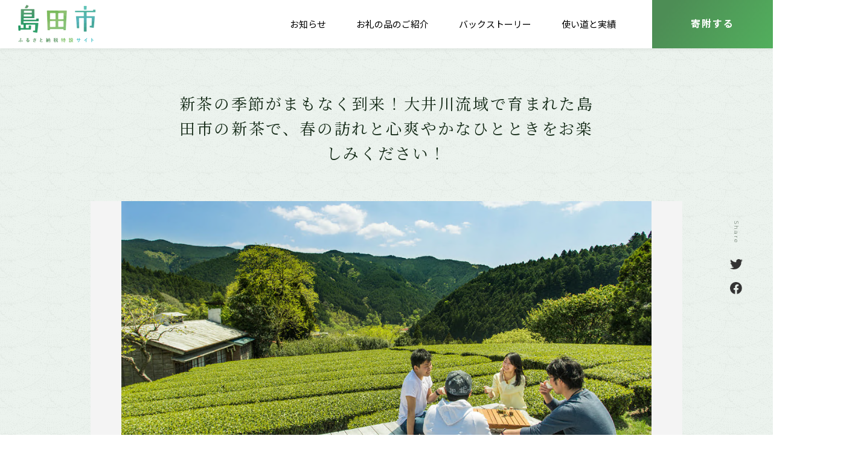

--- FILE ---
content_type: text/html; charset=UTF-8
request_url: https://furusato-shimada.jp/story/shinchya/
body_size: 39514
content:
<html class="fa-events-icons-ready">
<head>
<meta charset="utf-8">


<meta name="viewport" content="width=device-width,initial-scale=1">
<meta name="format-detection" content="telephone=no, address=no">
<link rel="preconnect" href="https://fonts.googleapis.com">
<link rel="preconnect" href="https://fonts.gstatic.com" crossorigin>
<link href="https://fonts.googleapis.com/css2?family=Montserrat:wght@400;700&family=Noto+Sans+JP:wght@400;700&family=Noto+Serif+JP:wght@400;700&display=swap" rel="stylesheet">
<link rel="stylesheet" href="https://furusato-shimada.jp/assets/themes/shimada/css/style.min.css">



<!-- Google Tag Manager -->
<script>(function(w,d,s,l,i){w[l]=w[l]||[];w[l].push({'gtm.start':
new Date().getTime(),event:'gtm.js'});var f=d.getElementsByTagName(s)[0],
j=d.createElement(s),dl=l!='dataLayer'?'&l='+l:'';j.async=true;j.src=
'https://www.googletagmanager.com/gtm.js?id='+i+dl;f.parentNode.insertBefore(j,f);
})(window,document,'script','dataLayer','GTM-NZMHR3N');</script>
<!-- End Google Tag Manager -->
<!-- Global site tag (gtag.js) - Google Analytics -->
<script async src="https://www.googletagmanager.com/gtag/js?id=G-BHY55M1M1F"></script>
<script>
  window.dataLayer = window.dataLayer || [];
  function gtag(){dataLayer.push(arguments);}
  gtag('js', new Date());
  gtag('config', 'G-BHY55M1M1F');
</script>
<script async src="https://www.googletagmanager.com/gtag/js?id=UA-182080508-1"></script>
<script>
  window.dataLayer = window.dataLayer || [];
  function gtag(){dataLayer.push(arguments);}
  gtag('js', new Date());
  gtag('config', 'UA-182080508-1');
</script>


		<!-- All in One SEO 4.3.1.1 - aioseo.com -->
		<title>新茶の季節がまもなく到来！大井川流域で育まれた島田市の新茶で、春の訪れと心爽やかなひとときをお楽しみください！ | バックストーリー | 島田市ふるさと納税特設サイト</title>
		<meta name="description" content="その年の最初に芽吹いた茶葉の新芽を摘み採って作る「新茶」。今年も春の訪れとともに、新茶の季節がやってきます。新" />
		<meta name="robots" content="max-snippet:-1, max-image-preview:large, max-video-preview:-1" />
		<link rel="canonical" href="https://furusato-shimada.jp/story/shinchya/" />
		<meta name="generator" content="All in One SEO (AIOSEO) 4.3.1.1 " />
		<meta property="og:locale" content="ja_JP" />
		<meta property="og:site_name" content="島田市ふるさと納税特設サイト | 静岡県島田市のふるさと納税特設サイトです。皆様からの寄附の使い道や、魅力溢れる返礼品をご紹介します！" />
		<meta property="og:type" content="article" />
		<meta property="og:title" content="新茶の季節がまもなく到来！大井川流域で育まれた島田市の新茶で、春の訪れと心爽やかなひとときをお楽しみください！ | バックストーリー | 島田市ふるさと納税特設サイト" />
		<meta property="og:description" content="その年の最初に芽吹いた茶葉の新芽を摘み採って作る「新茶」。今年も春の訪れとともに、新茶の季節がやってきます。新" />
		<meta property="og:url" content="https://furusato-shimada.jp/story/shinchya/" />
		<meta property="og:image" content="https://furusato-shimada.jp/assets/uploads/2022/06/2022_0331_furusato_kifu.jpg" />
		<meta property="og:image:secure_url" content="https://furusato-shimada.jp/assets/uploads/2022/06/2022_0331_furusato_kifu.jpg" />
		<meta property="og:image:width" content="600" />
		<meta property="og:image:height" content="300" />
		<meta property="article:published_time" content="2023-03-27T01:28:40+00:00" />
		<meta property="article:modified_time" content="2023-04-12T05:06:37+00:00" />
		<meta name="twitter:card" content="summary" />
		<meta name="twitter:title" content="新茶の季節がまもなく到来！大井川流域で育まれた島田市の新茶で、春の訪れと心爽やかなひとときをお楽しみください！ | バックストーリー | 島田市ふるさと納税特設サイト" />
		<meta name="twitter:description" content="その年の最初に芽吹いた茶葉の新芽を摘み採って作る「新茶」。今年も春の訪れとともに、新茶の季節がやってきます。新" />
		<meta name="twitter:image" content="https://furusato-shimada.jp/assets/uploads/2022/06/2022_0331_furusato_kifu.jpg" />
		<script type="application/ld+json" class="aioseo-schema">
			{"@context":"https:\/\/schema.org","@graph":[{"@type":"BreadcrumbList","@id":"https:\/\/furusato-shimada.jp\/story\/shinchya\/#breadcrumblist","itemListElement":[{"@type":"ListItem","@id":"https:\/\/furusato-shimada.jp\/#listItem","position":1,"item":{"@type":"WebPage","@id":"https:\/\/furusato-shimada.jp\/","name":"\u30db\u30fc\u30e0","description":"\u9759\u5ca1\u770c\u5cf6\u7530\u5e02\u306e\u3075\u308b\u3055\u3068\u7d0d\u7a0e\u7279\u8a2d\u30b5\u30a4\u30c8\u3067\u3059\u3002\u7686\u69d8\u304b\u3089\u306e\u5bc4\u9644\u306e\u4f7f\u3044\u9053\u3084\u3001\u9b45\u529b\u6ea2\u308c\u308b\u8fd4\u793c\u54c1\u3092\u3054\u7d39\u4ecb\u3057\u307e\u3059\uff01","url":"https:\/\/furusato-shimada.jp\/"},"nextItem":"https:\/\/furusato-shimada.jp\/story\/shinchya\/#listItem"},{"@type":"ListItem","@id":"https:\/\/furusato-shimada.jp\/story\/shinchya\/#listItem","position":2,"item":{"@type":"WebPage","@id":"https:\/\/furusato-shimada.jp\/story\/shinchya\/","name":"\u65b0\u8336\u306e\u5b63\u7bc0\u304c\u307e\u3082\u306a\u304f\u5230\u6765\uff01\u5927\u4e95\u5ddd\u6d41\u57df\u3067\u80b2\u307e\u308c\u305f\u5cf6\u7530\u5e02\u306e\u65b0\u8336\u3067\u3001\u6625\u306e\u8a2a\u308c\u3068\u5fc3\u723d\u3084\u304b\u306a\u3072\u3068\u3068\u304d\u3092\u304a\u697d\u3057\u307f\u304f\u3060\u3055\u3044\uff01","description":"\u305d\u306e\u5e74\u306e\u6700\u521d\u306b\u82bd\u5439\u3044\u305f\u8336\u8449\u306e\u65b0\u82bd\u3092\u6458\u307f\u63a1\u3063\u3066\u4f5c\u308b\u300c\u65b0\u8336\u300d\u3002\u4eca\u5e74\u3082\u6625\u306e\u8a2a\u308c\u3068\u3068\u3082\u306b\u3001\u65b0\u8336\u306e\u5b63\u7bc0\u304c\u3084\u3063\u3066\u304d\u307e\u3059\u3002\u65b0","url":"https:\/\/furusato-shimada.jp\/story\/shinchya\/"},"previousItem":"https:\/\/furusato-shimada.jp\/#listItem"}]},{"@type":"Organization","@id":"https:\/\/furusato-shimada.jp\/#organization","name":"\u5cf6\u7530\u5e02\u3075\u308b\u3055\u3068\u7d0d\u7a0e\u7279\u8a2d\u30b5\u30a4\u30c8","url":"https:\/\/furusato-shimada.jp\/","logo":{"@type":"ImageObject","url":"https:\/\/furusato-shimada.jp\/assets\/uploads\/2022\/06\/2022_0331_furusato_kifu.jpg","@id":"https:\/\/furusato-shimada.jp\/#organizationLogo","width":600,"height":300,"caption":"\u5cf6\u7530\u5e02\u3075\u308b\u3055\u3068\u7d0d\u7a0e\u7279\u8a2d\u30b5\u30a4\u30c8\u30d0\u30ca\u30fc"},"image":{"@id":"https:\/\/furusato-shimada.jp\/#organizationLogo"}},{"@type":"Person","@id":"https:\/\/furusato-shimada.jp\/author\/admin\/#author","url":"https:\/\/furusato-shimada.jp\/author\/admin\/","name":"admin","image":{"@type":"ImageObject","@id":"https:\/\/furusato-shimada.jp\/story\/shinchya\/#authorImage","url":"https:\/\/secure.gravatar.com\/avatar\/33c5c4bb0c69797821786f9bc5a13ba2?s=96&d=mm&r=g","width":96,"height":96,"caption":"admin"}},{"@type":"WebPage","@id":"https:\/\/furusato-shimada.jp\/story\/shinchya\/#webpage","url":"https:\/\/furusato-shimada.jp\/story\/shinchya\/","name":"\u65b0\u8336\u306e\u5b63\u7bc0\u304c\u307e\u3082\u306a\u304f\u5230\u6765\uff01\u5927\u4e95\u5ddd\u6d41\u57df\u3067\u80b2\u307e\u308c\u305f\u5cf6\u7530\u5e02\u306e\u65b0\u8336\u3067\u3001\u6625\u306e\u8a2a\u308c\u3068\u5fc3\u723d\u3084\u304b\u306a\u3072\u3068\u3068\u304d\u3092\u304a\u697d\u3057\u307f\u304f\u3060\u3055\u3044\uff01 | \u30d0\u30c3\u30af\u30b9\u30c8\u30fc\u30ea\u30fc | \u5cf6\u7530\u5e02\u3075\u308b\u3055\u3068\u7d0d\u7a0e\u7279\u8a2d\u30b5\u30a4\u30c8","description":"\u305d\u306e\u5e74\u306e\u6700\u521d\u306b\u82bd\u5439\u3044\u305f\u8336\u8449\u306e\u65b0\u82bd\u3092\u6458\u307f\u63a1\u3063\u3066\u4f5c\u308b\u300c\u65b0\u8336\u300d\u3002\u4eca\u5e74\u3082\u6625\u306e\u8a2a\u308c\u3068\u3068\u3082\u306b\u3001\u65b0\u8336\u306e\u5b63\u7bc0\u304c\u3084\u3063\u3066\u304d\u307e\u3059\u3002\u65b0","inLanguage":"ja","isPartOf":{"@id":"https:\/\/furusato-shimada.jp\/#website"},"breadcrumb":{"@id":"https:\/\/furusato-shimada.jp\/story\/shinchya\/#breadcrumblist"},"author":{"@id":"https:\/\/furusato-shimada.jp\/author\/admin\/#author"},"creator":{"@id":"https:\/\/furusato-shimada.jp\/author\/admin\/#author"},"datePublished":"2023-03-27T01:28:40+09:00","dateModified":"2023-04-12T05:06:37+09:00"},{"@type":"WebSite","@id":"https:\/\/furusato-shimada.jp\/#website","url":"https:\/\/furusato-shimada.jp\/","name":"\u5cf6\u7530\u5e02\u3075\u308b\u3055\u3068\u7d0d\u7a0e\u7279\u8a2d\u30b5\u30a4\u30c8","description":"\u9759\u5ca1\u770c\u5cf6\u7530\u5e02\u306e\u3075\u308b\u3055\u3068\u7d0d\u7a0e\u7279\u8a2d\u30b5\u30a4\u30c8\u3067\u3059\u3002\u7686\u69d8\u304b\u3089\u306e\u5bc4\u9644\u306e\u4f7f\u3044\u9053\u3084\u3001\u9b45\u529b\u6ea2\u308c\u308b\u8fd4\u793c\u54c1\u3092\u3054\u7d39\u4ecb\u3057\u307e\u3059\uff01","inLanguage":"ja","publisher":{"@id":"https:\/\/furusato-shimada.jp\/#organization"}}]}
		</script>
		<!-- All in One SEO -->

<link rel='stylesheet' id='wp-block-library-css' href='https://furusato-shimada.jp/wp/wp-includes/css/dist/block-library/style.min.css?ver=6.1.1' type='text/css' media='all' />
<link rel='stylesheet' id='classic-theme-styles-css' href='https://furusato-shimada.jp/wp/wp-includes/css/classic-themes.min.css?ver=1' type='text/css' media='all' />
<style id='global-styles-inline-css' type='text/css'>
body{--wp--preset--color--black: #000000;--wp--preset--color--cyan-bluish-gray: #abb8c3;--wp--preset--color--white: #ffffff;--wp--preset--color--pale-pink: #f78da7;--wp--preset--color--vivid-red: #cf2e2e;--wp--preset--color--luminous-vivid-orange: #ff6900;--wp--preset--color--luminous-vivid-amber: #fcb900;--wp--preset--color--light-green-cyan: #7bdcb5;--wp--preset--color--vivid-green-cyan: #00d084;--wp--preset--color--pale-cyan-blue: #8ed1fc;--wp--preset--color--vivid-cyan-blue: #0693e3;--wp--preset--color--vivid-purple: #9b51e0;--wp--preset--gradient--vivid-cyan-blue-to-vivid-purple: linear-gradient(135deg,rgba(6,147,227,1) 0%,rgb(155,81,224) 100%);--wp--preset--gradient--light-green-cyan-to-vivid-green-cyan: linear-gradient(135deg,rgb(122,220,180) 0%,rgb(0,208,130) 100%);--wp--preset--gradient--luminous-vivid-amber-to-luminous-vivid-orange: linear-gradient(135deg,rgba(252,185,0,1) 0%,rgba(255,105,0,1) 100%);--wp--preset--gradient--luminous-vivid-orange-to-vivid-red: linear-gradient(135deg,rgba(255,105,0,1) 0%,rgb(207,46,46) 100%);--wp--preset--gradient--very-light-gray-to-cyan-bluish-gray: linear-gradient(135deg,rgb(238,238,238) 0%,rgb(169,184,195) 100%);--wp--preset--gradient--cool-to-warm-spectrum: linear-gradient(135deg,rgb(74,234,220) 0%,rgb(151,120,209) 20%,rgb(207,42,186) 40%,rgb(238,44,130) 60%,rgb(251,105,98) 80%,rgb(254,248,76) 100%);--wp--preset--gradient--blush-light-purple: linear-gradient(135deg,rgb(255,206,236) 0%,rgb(152,150,240) 100%);--wp--preset--gradient--blush-bordeaux: linear-gradient(135deg,rgb(254,205,165) 0%,rgb(254,45,45) 50%,rgb(107,0,62) 100%);--wp--preset--gradient--luminous-dusk: linear-gradient(135deg,rgb(255,203,112) 0%,rgb(199,81,192) 50%,rgb(65,88,208) 100%);--wp--preset--gradient--pale-ocean: linear-gradient(135deg,rgb(255,245,203) 0%,rgb(182,227,212) 50%,rgb(51,167,181) 100%);--wp--preset--gradient--electric-grass: linear-gradient(135deg,rgb(202,248,128) 0%,rgb(113,206,126) 100%);--wp--preset--gradient--midnight: linear-gradient(135deg,rgb(2,3,129) 0%,rgb(40,116,252) 100%);--wp--preset--duotone--dark-grayscale: url('#wp-duotone-dark-grayscale');--wp--preset--duotone--grayscale: url('#wp-duotone-grayscale');--wp--preset--duotone--purple-yellow: url('#wp-duotone-purple-yellow');--wp--preset--duotone--blue-red: url('#wp-duotone-blue-red');--wp--preset--duotone--midnight: url('#wp-duotone-midnight');--wp--preset--duotone--magenta-yellow: url('#wp-duotone-magenta-yellow');--wp--preset--duotone--purple-green: url('#wp-duotone-purple-green');--wp--preset--duotone--blue-orange: url('#wp-duotone-blue-orange');--wp--preset--font-size--small: 13px;--wp--preset--font-size--medium: 20px;--wp--preset--font-size--large: 36px;--wp--preset--font-size--x-large: 42px;--wp--preset--spacing--20: 0.44rem;--wp--preset--spacing--30: 0.67rem;--wp--preset--spacing--40: 1rem;--wp--preset--spacing--50: 1.5rem;--wp--preset--spacing--60: 2.25rem;--wp--preset--spacing--70: 3.38rem;--wp--preset--spacing--80: 5.06rem;}:where(.is-layout-flex){gap: 0.5em;}body .is-layout-flow > .alignleft{float: left;margin-inline-start: 0;margin-inline-end: 2em;}body .is-layout-flow > .alignright{float: right;margin-inline-start: 2em;margin-inline-end: 0;}body .is-layout-flow > .aligncenter{margin-left: auto !important;margin-right: auto !important;}body .is-layout-constrained > .alignleft{float: left;margin-inline-start: 0;margin-inline-end: 2em;}body .is-layout-constrained > .alignright{float: right;margin-inline-start: 2em;margin-inline-end: 0;}body .is-layout-constrained > .aligncenter{margin-left: auto !important;margin-right: auto !important;}body .is-layout-constrained > :where(:not(.alignleft):not(.alignright):not(.alignfull)){max-width: var(--wp--style--global--content-size);margin-left: auto !important;margin-right: auto !important;}body .is-layout-constrained > .alignwide{max-width: var(--wp--style--global--wide-size);}body .is-layout-flex{display: flex;}body .is-layout-flex{flex-wrap: wrap;align-items: center;}body .is-layout-flex > *{margin: 0;}:where(.wp-block-columns.is-layout-flex){gap: 2em;}.has-black-color{color: var(--wp--preset--color--black) !important;}.has-cyan-bluish-gray-color{color: var(--wp--preset--color--cyan-bluish-gray) !important;}.has-white-color{color: var(--wp--preset--color--white) !important;}.has-pale-pink-color{color: var(--wp--preset--color--pale-pink) !important;}.has-vivid-red-color{color: var(--wp--preset--color--vivid-red) !important;}.has-luminous-vivid-orange-color{color: var(--wp--preset--color--luminous-vivid-orange) !important;}.has-luminous-vivid-amber-color{color: var(--wp--preset--color--luminous-vivid-amber) !important;}.has-light-green-cyan-color{color: var(--wp--preset--color--light-green-cyan) !important;}.has-vivid-green-cyan-color{color: var(--wp--preset--color--vivid-green-cyan) !important;}.has-pale-cyan-blue-color{color: var(--wp--preset--color--pale-cyan-blue) !important;}.has-vivid-cyan-blue-color{color: var(--wp--preset--color--vivid-cyan-blue) !important;}.has-vivid-purple-color{color: var(--wp--preset--color--vivid-purple) !important;}.has-black-background-color{background-color: var(--wp--preset--color--black) !important;}.has-cyan-bluish-gray-background-color{background-color: var(--wp--preset--color--cyan-bluish-gray) !important;}.has-white-background-color{background-color: var(--wp--preset--color--white) !important;}.has-pale-pink-background-color{background-color: var(--wp--preset--color--pale-pink) !important;}.has-vivid-red-background-color{background-color: var(--wp--preset--color--vivid-red) !important;}.has-luminous-vivid-orange-background-color{background-color: var(--wp--preset--color--luminous-vivid-orange) !important;}.has-luminous-vivid-amber-background-color{background-color: var(--wp--preset--color--luminous-vivid-amber) !important;}.has-light-green-cyan-background-color{background-color: var(--wp--preset--color--light-green-cyan) !important;}.has-vivid-green-cyan-background-color{background-color: var(--wp--preset--color--vivid-green-cyan) !important;}.has-pale-cyan-blue-background-color{background-color: var(--wp--preset--color--pale-cyan-blue) !important;}.has-vivid-cyan-blue-background-color{background-color: var(--wp--preset--color--vivid-cyan-blue) !important;}.has-vivid-purple-background-color{background-color: var(--wp--preset--color--vivid-purple) !important;}.has-black-border-color{border-color: var(--wp--preset--color--black) !important;}.has-cyan-bluish-gray-border-color{border-color: var(--wp--preset--color--cyan-bluish-gray) !important;}.has-white-border-color{border-color: var(--wp--preset--color--white) !important;}.has-pale-pink-border-color{border-color: var(--wp--preset--color--pale-pink) !important;}.has-vivid-red-border-color{border-color: var(--wp--preset--color--vivid-red) !important;}.has-luminous-vivid-orange-border-color{border-color: var(--wp--preset--color--luminous-vivid-orange) !important;}.has-luminous-vivid-amber-border-color{border-color: var(--wp--preset--color--luminous-vivid-amber) !important;}.has-light-green-cyan-border-color{border-color: var(--wp--preset--color--light-green-cyan) !important;}.has-vivid-green-cyan-border-color{border-color: var(--wp--preset--color--vivid-green-cyan) !important;}.has-pale-cyan-blue-border-color{border-color: var(--wp--preset--color--pale-cyan-blue) !important;}.has-vivid-cyan-blue-border-color{border-color: var(--wp--preset--color--vivid-cyan-blue) !important;}.has-vivid-purple-border-color{border-color: var(--wp--preset--color--vivid-purple) !important;}.has-vivid-cyan-blue-to-vivid-purple-gradient-background{background: var(--wp--preset--gradient--vivid-cyan-blue-to-vivid-purple) !important;}.has-light-green-cyan-to-vivid-green-cyan-gradient-background{background: var(--wp--preset--gradient--light-green-cyan-to-vivid-green-cyan) !important;}.has-luminous-vivid-amber-to-luminous-vivid-orange-gradient-background{background: var(--wp--preset--gradient--luminous-vivid-amber-to-luminous-vivid-orange) !important;}.has-luminous-vivid-orange-to-vivid-red-gradient-background{background: var(--wp--preset--gradient--luminous-vivid-orange-to-vivid-red) !important;}.has-very-light-gray-to-cyan-bluish-gray-gradient-background{background: var(--wp--preset--gradient--very-light-gray-to-cyan-bluish-gray) !important;}.has-cool-to-warm-spectrum-gradient-background{background: var(--wp--preset--gradient--cool-to-warm-spectrum) !important;}.has-blush-light-purple-gradient-background{background: var(--wp--preset--gradient--blush-light-purple) !important;}.has-blush-bordeaux-gradient-background{background: var(--wp--preset--gradient--blush-bordeaux) !important;}.has-luminous-dusk-gradient-background{background: var(--wp--preset--gradient--luminous-dusk) !important;}.has-pale-ocean-gradient-background{background: var(--wp--preset--gradient--pale-ocean) !important;}.has-electric-grass-gradient-background{background: var(--wp--preset--gradient--electric-grass) !important;}.has-midnight-gradient-background{background: var(--wp--preset--gradient--midnight) !important;}.has-small-font-size{font-size: var(--wp--preset--font-size--small) !important;}.has-medium-font-size{font-size: var(--wp--preset--font-size--medium) !important;}.has-large-font-size{font-size: var(--wp--preset--font-size--large) !important;}.has-x-large-font-size{font-size: var(--wp--preset--font-size--x-large) !important;}
.wp-block-navigation a:where(:not(.wp-element-button)){color: inherit;}
:where(.wp-block-columns.is-layout-flex){gap: 2em;}
.wp-block-pullquote{font-size: 1.5em;line-height: 1.6;}
</style>
<link rel='stylesheet' id='fix-css-css' href='https://furusato-shimada.jp/assets/themes/shimada/css/fix-wp6.css?ver=6.1.1' type='text/css' media='all' />
<link rel="https://api.w.org/" href="https://furusato-shimada.jp/wp-json/" /><link rel="alternate" type="application/json" href="https://furusato-shimada.jp/wp-json/wp/v2/backstory/459" /><link rel="alternate" type="application/json+oembed" href="https://furusato-shimada.jp/wp-json/oembed/1.0/embed?url=https%3A%2F%2Ffurusato-shimada.jp%2Fstory%2Fshinchya%2F" />
<link rel="icon" href="https://furusato-shimada.jp/assets/uploads/2022/03/favicon.ico" sizes="32x32" />
<link rel="icon" href="https://furusato-shimada.jp/assets/uploads/2022/03/favicon.ico" sizes="192x192" />
<link rel="apple-touch-icon" href="https://furusato-shimada.jp/assets/uploads/2022/03/favicon.ico" />
<meta name="msapplication-TileImage" content="https://furusato-shimada.jp/assets/uploads/2022/03/favicon.ico" />

</head>
<body id="backstory">

<!-- Google Tag Manager (noscript) -->
<noscript><iframe src="https://www.googletagmanager.com/ns.html?id=GTM-NZMHR3N"
height="0" width="0" style="display:none;visibility:hidden"></iframe></noscript>
<!-- End Google Tag Manager (noscript) -->

<!-- HEADER -->
<header class="l-header">
  <h1 class="header-logo"><a href="/"></a></h1>
  <nav class="l-nav">
    <ul>
      <li class="nav-information"><a href="/news/">お知らせ</a></li>
      <li class="nav-gifts"><a href="/gift/">お礼の品のご紹介</a></li>
      <li class="nav-story"><a href="/story/">バックストーリー</a></li>
      <li class="nav-use"><a href="/zisseki/">使い道と実績</a></li>
      <li class="sp-hide js-modal-trigger btn-donation">寄附する</li>
    </ul>
  </nav>
  <div class="header-wrap pc-hide">
    <div class="nav-spMenuTrigger">
      <span></span>
      <span></span>
      <span></span>
    </div>
    <p class="js-modal-trigger btn-donation">寄附<br />する</p>
  </div>
</header>
<!-- /HEADER-->

<div class="js-modal" style="opacity: 0;">
  <div class="overlay"></div>
  <div class="application-body">
	<div class="application-body-wrap">
		<p class="js-modal-close"></p>
		<dl class="application-net">
			<dt>インターネットから申し込む</dt>
			<dd>
				<ul class="list-banner">
					<li><a href="https://www.furusato-tax.jp/city/product/22209" target="_blank" class="hover-opacity-img">
						<img src="https://furusato-shimada.jp/assets/themes/shimada/img/common/bnr-furusato_choice.png" alt="ふるさと納税でもらう ふるさとチョイス" width="100%">
					</a></li>
					<li><a href="https://www.rakuten.co.jp/f222097-shimada/" target="_blank" class="hover-opacity-img">
						<img src="https://furusato-shimada.jp/assets/themes/shimada/img/common/bnr-rakuten.png" alt="地域から日本を元気に！楽天ふるさと納税" width="100%">
					</a></li>
					<li><a href="https://furunavi.jp/Municipal/Product/Search?municipalid=958" target="_blank" class="hover-opacity-img">
						<img src="https://furusato-shimada.jp/assets/themes/shimada/img/common/bnr-furunavi.png" alt="ふるなび" width="100%">
					</a></li>
					<li><a href="https://www.satofull.jp/city-shimada-shizuoka/" target="_blank" class="hover-opacity-img">
						<img src="https://furusato-shimada.jp/assets/themes/shimada/img/common/bnr-satofuru.png" alt="さとふる" width="100%">
					</a></li>
				</ul>
			</dd>
		</dl>
		<p class="js-modal-close middle"></p>
		<dl class="application-post">
			<dt>郵送／FAXから申し込む</dt>
			<dd>
				<div class="application-post-body">
					<p>※申込書の用紙は2枚あります</p>
					<p><a href="https://furusato-shimada.jp/assets/themes/shimada/misc/hurusatosinnseisho_20250919.xlsx" target="_blank" class="hover-noneline">ふるさと寄附金申請書 (XLSX 59KB)</a></p>
					<p><a href="https://furusato-shimada.jp/assets/themes/shimada/misc/hurusatosinnseisho_20250919.pdf" target="_blank"  class="hover-noneline">ふるさと寄附金申請書 (PDF 160KB)</a></p>
					<p class="mt2em">
						送付先：<br />
						〒427-8501 静岡県島田市中央町1番の1 <br class="sp-hide" />島田市役所 広報プロモーション課
					</p>
					<p class="mt2em">FAX：0547-37-8200</p>
				</div>
			</dd>
		</dl>
		<p class="modal-close"><img src="https://furusato-shimada.jp/assets/themes/shimada/img/common/icn-close.svg"></p>
		<p class="js-modal-close"></p>
	</div>
</div>
</div>

<main class="l-main">

	<article class="l-article">
		<h1>新茶の季節がまもなく到来！大井川流域で育まれた島田市の新茶で、春の訪れと心爽やかなひとときをお楽しみください！</h1>

		<div class="article-body">
			<figure class="article-kv">
				<img src="https://furusato-shimada.jp/assets/uploads/2023/03/cha.png" />
			</figure>

			<div class="l-wysiwig">
				<!-- wp:image {"id":474,"sizeSlug":"full","linkDestination":"none"} -->
<figure class="wp-block-image size-full"><img src="https://furusato-shimada.jp/assets/uploads/2023/03/お茶手もみhistory-img02-1024x512-1.jpg" alt="" class="wp-image-474"/></figure>
<!-- /wp:image -->

<!-- wp:paragraph -->
<p>その年の最初に芽吹いた茶葉の新芽を摘み採って作る「新茶」。今年も春の訪れとともに、新茶の季節がやってきます。<br>新茶の特徴は、若葉特有の「爽やかで清々しい香り」にあります。<br>冬の間、たっぷりと蓄えた栄養分が新芽にぎゅっと凝縮されており、テアニンやグルタミン酸といったの「旨み成分」も二番茶の２倍以上多く含まれていると言われています。&nbsp;</p>
<!-- /wp:paragraph -->

<!-- wp:paragraph -->
<p></p>
<!-- /wp:paragraph -->

<!-- wp:image {"id":460,"sizeSlug":"full","linkDestination":"none"} -->
<figure class="wp-block-image size-full"><img src="https://furusato-shimada.jp/assets/uploads/2023/03/山間風景history-img03.jpg" alt="" class="wp-image-460"/></figure>
<!-- /wp:image -->

<!-- wp:paragraph -->
<p><br>この時期にしか味わえない、摘みたての新茶。<br>島田市のふるさと納税では、今年の新茶の受付も始まっております。<br>島田市のお茶屋さんが自信をもってお届けする新茶を是非お試しください！</p>
<!-- /wp:paragraph -->

<!-- wp:paragraph -->
<p></p>
<!-- /wp:paragraph -->

<!-- wp:heading {"level":3} -->
<h3>吹木茶農業協同組合　深蒸し煎茶 100g×10袋</h3>
<!-- /wp:heading -->

<!-- wp:image {"id":470,"sizeSlug":"full","linkDestination":"none"} -->
<figure class="wp-block-image size-full"><img src="https://furusato-shimada.jp/assets/uploads/2023/03/sd1_850407cd180a6f2aa44fc9ea720cf5785a3241f6-1.jpg" alt="" class="wp-image-470"/></figure>
<!-- /wp:image -->

<!-- wp:paragraph -->
<p>全国茶品評会2年連続1等入賞の吹木（ふくおぎ）茶農業協同組合のお茶。全て一番茶からつくられた組合員農家愛飲の荒茶仕立のお茶です。<br>余分な手をかけずお茶本来のまろやかなうまみ、鮮やかな色を引き出しています。生産組合からのお届けなのでおいしさとお得感がぎゅーと詰っています。　</p>
<!-- /wp:paragraph -->

<!-- wp:paragraph -->
<p></p>
<!-- /wp:paragraph -->

<!-- wp:heading -->
<h2><mark style="background-color:#8ed1fc" class="has-inline-color has-black-color"><em><strong>ふるさと納税はこちらか</strong></em>ら</mark></h2>
<!-- /wp:heading -->

<!-- wp:buttons -->
<div class="wp-block-buttons"><!-- wp:button {"className":"is-style-fill"} -->
<div class="wp-block-button is-style-fill"><a class="wp-block-button__link wp-element-button" href="https://www.furusato-tax.jp/product/detail/22209/372525" target="_blank" rel="noreferrer noopener">ふるさとチョイス</a></div>
<!-- /wp:button -->

<!-- wp:button {"className":"is-style-fill"} -->
<div class="wp-block-button is-style-fill"><a class="wp-block-button__link wp-element-button" href="https://furunavi.jp/product_detail.aspx?pid=121915" target="_blank" rel="noreferrer noopener">ふるなび</a></div>
<!-- /wp:button -->

<!-- wp:button {"className":"is-style-fill"} -->
<div class="wp-block-button is-style-fill"><a class="wp-block-button__link wp-element-button" href="https://item.rakuten.co.jp/f222097-shimada/56950528/" target="_blank" rel="noreferrer noopener">楽天ふるさと納税</a></div>
<!-- /wp:button --></div>
<!-- /wp:buttons -->

<!-- wp:heading {"level":3} -->
<h3>有限会社マルサン一言製茶　初摘　深蒸し新茶100g×3本セット</h3>
<!-- /wp:heading -->

<!-- wp:image {"id":481,"sizeSlug":"full","linkDestination":"none"} -->
<figure class="wp-block-image size-full"><img src="https://furusato-shimada.jp/assets/uploads/2023/03/sd2_321c6f06c55a0ad2c15403c0135c6f4f0f33ef1a.jpg" alt="" class="wp-image-481"/></figure>
<!-- /wp:image -->

<!-- wp:paragraph -->
<p>大井川流域の深蒸し茶と呼ばれる茶葉を使用。日照時間が長い為、深みある甘み旨みが、2煎目、3煎目まで特に美味しく感じられるのが特徴です。<br>初摘新茶（その年の気候にもよりますが、おおよそ4月25日前後頃採取予定）で大変希少な極上煎茶です。</p>
<!-- /wp:paragraph -->

<!-- wp:heading -->
<h2><mark style="background-color:#8ed1fc" class="has-inline-color"><em><strong>ふるさと納税はこちらから</strong></em></mark></h2>
<!-- /wp:heading -->

<!-- wp:buttons -->
<div class="wp-block-buttons"><!-- wp:button {"className":"is-style-fill"} -->
<div class="wp-block-button is-style-fill"><a class="wp-block-button__link wp-element-button" href="https://www.furusato-tax.jp/product/detail/22209/4963635" target="_blank" rel="noreferrer noopener">ふるさとチョイス</a></div>
<!-- /wp:button -->

<!-- wp:button {"className":"is-style-fill"} -->
<div class="wp-block-button is-style-fill"><a class="wp-block-button__link wp-element-button" href="https://furunavi.jp/product_detail.aspx?pid=257294" target="_blank" rel="noreferrer noopener">ふるなび</a></div>
<!-- /wp:button -->

<!-- wp:button {"className":"is-style-fill"} -->
<div class="wp-block-button is-style-fill"><a class="wp-block-button__link wp-element-button" href="https://item.rakuten.co.jp/f222097-shimada/56951111/" target="_blank" rel="noreferrer noopener">楽天ふるさと納税</a></div>
<!-- /wp:button -->

<!-- wp:button {"className":"is-style-fill"} -->
<div class="wp-block-button is-style-fill"><a class="wp-block-button__link wp-element-button" href="https://www.satofull.jp/products/detail.php?product_id=1126286" target="_blank" rel="noreferrer noopener">さとふる</a></div>
<!-- /wp:button --></div>
<!-- /wp:buttons -->

<!-- wp:heading {"level":3} -->
<h3>【2023年5月上旬より順次発送】おおはしり新茶 100g×2本セット</h3>
<!-- /wp:heading -->

<!-- wp:image {"id":487,"sizeSlug":"full","linkDestination":"none"} -->
<figure class="wp-block-image size-full"><img src="https://furusato-shimada.jp/assets/uploads/2023/03/緑香園　おおはしり.jpg" alt="" class="wp-image-487"/></figure>
<!-- /wp:image -->

<!-- wp:paragraph -->
<p>一年間大事に育てた新茶です。<br>まろやかな甘味と芳醇な香り、喉越しの良さが特徴です。</p>
<!-- /wp:paragraph -->

<!-- wp:heading -->
<h2><mark style="background-color:#8ed1fc" class="has-inline-color"><strong>ふるさと納税はこちらから</strong></mark></h2>
<!-- /wp:heading -->

<!-- wp:buttons -->
<div class="wp-block-buttons"><!-- wp:button -->
<div class="wp-block-button"><a class="wp-block-button__link wp-element-button" href="https://www.furusato-tax.jp/product/detail/22209/4898827" target="_blank" rel="noreferrer noopener">ふるさとチョイス</a></div>
<!-- /wp:button -->

<!-- wp:button -->
<div class="wp-block-button"><a class="wp-block-button__link wp-element-button" href="https://furunavi.jp/product_detail.aspx?pid=216375" target="_blank" rel="noreferrer noopener">ふるなび</a></div>
<!-- /wp:button -->

<!-- wp:button -->
<div class="wp-block-button"><a class="wp-block-button__link wp-element-button" href="https://item.rakuten.co.jp/f222097-shimada/56951063/" target="_blank" rel="noreferrer noopener">楽天ふるさと納税</a></div>
<!-- /wp:button --></div>
<!-- /wp:buttons -->			</div>

		</div>
	</article>

		<section>
		<ul class="list-gift_content">
			
<li class="block-wht">
	<div class="gift-body">
		<div class="gift-content01">
			<p class="ph"><img src="https://furusato-shimada.jp/assets/uploads/2022/03/gift1.png" width="100%"></p>
			<dl class="gift-caption sp-hide">
									<dt>内容量：</dt>
								<dd>内容量：30g×4缶セット / オリジナルブレンド用空缶×1  (原材料：茶)</dd>
			</dl>
		</div>
		<div class="gift-content02">
			<dl>
				<dt class="gift-name js-letter-span">島田市緑茶化計画オリジナル緑茶ブランド「Green Ci-Tea Vol.1」</dt>
				<dd class="gift-person">事業者：ティーライフ株式会社</dd>
			</dl>
			<div class="gift-about">
				<p class="read">
					静岡県島田市が進める「島田市緑茶化計画」のオリジナル緑茶ブランド。
大切な方への贈り物に緑茶を選んでほしい。緑茶で多くの人を幸せにしたい。そんな思いから生まれた緑茶です。
緑茶をつくる工程の「蒸し」と「火香」の違いにより、味や香りに変化を加えた４種類の茶葉。
ゆっくりくつろぐリラックスタイムに。食事のお供に。仕事中や勉強中気分を変えたい時に・・・シーンに合わせて味の違いをお楽しみいただけます。
				</p>
				
				<dl class="gift-caption pc-hide">
											<dt>内容量：</dt>
										<dd>内容量：30g×4缶セット / オリジナルブレンド用空缶×1  (原材料：茶)</dd>
				</dl>
			</div>
		</div>
	</div>
	<div class="gift-content03">
		<ul class="list-gift_banner">
						<li><a href="https://www.furusato-tax.jp/product/detail/22209/5117136" target="_blank" class="hover-opacity-img">
				<img src="https://furusato-shimada.jp/assets/themes/shimada/img/common/bnr-furusato_choice.png" alt="ふるさとチョイス" width="100%" class="sp-hide">
				<img src="https://furusato-shimada.jp/assets/themes/shimada/img/common/bnr-furusato_choice_s.png" alt="ふるさとチョイス" width="100%" class="pc-hide">
			</a></li>
									<li><a href="https://item.rakuten.co.jp/f222097-shimada/56951144/" target="_blank" class="hover-opacity-img">
				<img src="https://furusato-shimada.jp/assets/themes/shimada/img/common/bnr-rakuten.png" alt="楽天ふるさと納税" width="100%" class="sp-hide">
				<img src="https://furusato-shimada.jp/assets/themes/shimada/img/common/bnr-rakuten_s.png" alt="楽天ふるさと納税" width="100%" class="pc-hide">
			</a></li>
									<li><a href="https://furunavi.jp/product_detail.aspx?pid=342647" target="_blank" class="hover-opacity-img">
				<img src="https://furusato-shimada.jp/assets/themes/shimada/img/common/bnr-furunavi.png" alt="ふるなび" width="100%" class="sp-hide">
				<img src="https://furusato-shimada.jp/assets/themes/shimada/img/common/bnr-furunavi_s.png" alt="ふるなび" width="100%" class="pc-hide">
			</a></li>
								</ul>
	</div>
</li>
		</ul>
	</section>
	
	<section class="article-share">
		<p class="article-share-heading">Share</p>
		<p class="article-share-twitter"><a href="https://twitter.com/share?url=https://furusato-shimada.jp/story/shinchya/&text=島田市ふるさと納税特設サイト" target="_blank" rel="noopener">Twitter</a></p>
		<p class="article-share-facebook"><a href="https://www.facebook.com/share.php?u=https://furusato-shimada.jp/story/shinchya/" target="_blank" rel="noopener">Facebook</a></p>
	</section>

	<section class="article-backstory">
		<h3 class="article-backstory-heading">他のストーリーを読む</h3>

		<div class="backstory-list">
											<article><a href="https://furusato-shimada.jp/story/green-ci-tea/">

											<div class="backstory-image"><img src="https://furusato-shimada.jp/assets/uploads/2022/03/backstory.png" /></div>
										<div class="backstory-body">
						<h2 class="backstory-title">静岡県島田市がお届けする「七種の緑茶」を飲み比べてみませんか？</h2>
						<p class="backstory-text">島田市と市内茶業者が協同で開発した島田市緑茶化計画オリジナル緑茶ブランド「Green Ci-Tea vol.1」＆「Green Ci-Tea vol.2」
茶葉の「蒸し」と「火香」の違いに着目した４種類の緑茶と、緑茶の製造過程で生じる、出物（でもの）と呼ばれる副産物に着目した個性的な3種の緑茶をご用意しました。</p>
						<p class="link_backstory ff-eng">VIEW MORE</p>
					</div>
				</a></article>
											<article><a href="https://furusato-shimada.jp/story/kiritoharetea/">

											<div class="backstory-image"><img src="https://furusato-shimada.jp/assets/uploads/2022/10/tea-e1666674663848.jpg" /></div>
										<div class="backstory-body">
						<h2 class="backstory-title">川根の森からお届けする、良質な香りと味にこだわった“あなたを癒すフルーツフレーバーティー”</h2>
						<p class="backstory-text">『霧ト晴レ』は、土地に根付く真面目なモノづくりをリスペクトし、
日々の々の気分にぴったりの風味豊かな美味しいお茶と共に、島田市川根の癒しの景色もお届けしていきます。</p>
						<p class="link_backstory ff-eng">VIEW MORE</p>
					</div>
				</a></article>
					</div>

		<div class="btn-area">
			<p class="btn"><a href="https://furusato-shimada.jp/story/">バックストーリー一覧に戻る</a></p>
		</div>

	</section>

</main>

<!-- FOOTER -->
<footer class="l-footer">
  <div class="js-pagetop"><p>PAGE TOP</p></div>
  <div class="footer-body">
    <div class="footer-body01">
      <dl>
        <dt>Follow us</dt>
        <dd>
          <ul class="footer_sns">
            <li class="sns-youtube"><a href="https://www.youtube.com/channel/UCFIMf71og7Yx3mvZZjmBMCQ" target="_blank" class="hover-underline">YouTube</a></li>
            <li class="sns-instagram"><a href="https://www.instagram.com/shimadacity_shizuoka_official/" target="_blank" class="hover-underline">Instagram</a></li>
            <li class="sns-twitter"><a href="https://www.city.shimada.shizuoka.jp/gyosei-docs/twitter.html" target="_blank" class="hover-underline">Twitter</a></li>
            <li class="sns-line"><a href="https://line.me/R/ti/p/%40692bymec" target="_blank" class="hover-underline">LINE</a></li>
            <li class="sns-facebook"><a href="https://www.city.shimada.shizuoka.jp/gyosei-docs/facebook.html" target="_blank" class="hover-underline">Facebook</a></li>
          </ul>
        </dd>
      </dl>
    </div>
    <div class="footer-body02">
      <p class="logo-footer"><a href="https://www.city.shimada.shizuoka.jp/" target="_blank" class="hover-opacity-img"><img src="https://furusato-shimada.jp/assets/themes/shimada/img/common/logo-footer.png" alt="笑顔あふれる安心のまち 島田市" width="100%"></a></p>
      <ul class="link-fotter">
        <li><a href="https://www.city.shimada.shizuoka.jp/gyosei-docs/10952.html" class="hover-underline" target="_blank">お問い合わせ</a></li>
        <li><a href="https://www.city.shimada.shizuoka.jp/gyosei-docs/accessibility.html" class="hover-underline" target="_blank">アクセシビリティ方針</a></li>
        <li><a href="https://www.city.shimada.shizuoka.jp/gyosei-docs/sitepolicy.html" class="hover-underline" target="_blank">サイトポリシー</a></li>
      </ul>
      <p class="l-copyright"><small>Copyright&copy;City of Shimada All rights Reserved.</small></p>
    </div>
  </div>
</footer>
<!-- /FOOTER -->


<div class="loading" id="loading">
  <img src="https://furusato-shimada.jp/assets/themes/shimada/img/common/loading.gif" alt="loading" width="100">
</div>

<script type="text/javascript" src="https://furusato-shimada.jp/assets/themes/shimada/js/script.min.js"></script>


</body>
</html>


--- FILE ---
content_type: text/css
request_url: https://furusato-shimada.jp/assets/themes/shimada/css/style.min.css
body_size: 389676
content:
@charset "utf-8";/*! destyle.css v1.0.13 | MIT License | https://github.com/nicolas-cusan/destyle.css */.slick-slider,html{-webkit-tap-highlight-color:transparent}.slick-list,.slick-slider,.slick-track{position:relative;display:block}.loading.loaded,.slick-loading .slick-slide,.slick-loading .slick-track{visibility:hidden}.slick-dots,ol,ol li,ul,ul li{list-style:none}*,.slick-slider{box-sizing:border-box}progress,sub,sup{vertical-align:baseline}.slick-slider{-webkit-user-select:none;-moz-user-select:none;-ms-user-select:none;user-select:none;-webkit-touch-callout:none;-khtml-user-select:none;-ms-touch-action:pan-y;touch-action:pan-y}.slick-list{overflow:hidden;margin:0;padding:0}button,hr,input{overflow:visible}.slick-list:focus{outline:0}.slick-list.dragging{cursor:pointer;cursor:hand}.slick-slider .slick-list,.slick-slider .slick-track{transform:translate3d(0,0,0)}.slick-track{top:0;left:0;margin-left:auto;margin-right:auto}.slick-track:after,.slick-track:before{display:table;content:''}.slick-track:after{clear:both}.slick-slide{display:none;float:left;height:100%;min-height:1px}[dir=rtl] .slick-slide{float:right}.slick-slide img{display:block}.slick-slide.slick-loading img{display:none}.slick-slide.dragging img{pointer-events:none}.slick-initialized .slick-slide{display:block}.slick-vertical .slick-slide{display:block;height:auto;border:1px solid transparent}.slick-arrow.slick-hidden{display:none}.slick-dots,.slick-next,.slick-prev{position:absolute;display:block;padding:0}.slick-loading .slick-list{background:url(node_modules/slick-carousel/slick/ajax-loader.gif) center center no-repeat #fff}@font-face{font-family:slick;font-weight:400;font-style:normal;src:url(node_modules/slick-carousel/slick/fonts/slick.eot);src:url(node_modules/slick-carousel/slick/fonts/slick.eot?#iefix) format('embedded-opentype'),url(node_modules/slick-carousel/slick/fonts/slick.woff) format('woff'),url(node_modules/slick-carousel/slick/fonts/slick.ttf) format('truetype'),url(node_modules/slick-carousel/slick/fonts/slick.svg#slick) format('svg')}.slick-next,.slick-prev{font-size:0;line-height:0;top:50%;width:20px;height:20px;transform:translate(0,-50%);cursor:pointer;color:transparent;border:none;outline:0;background:0 0}.slick-next:focus,.slick-next:hover,.slick-prev:focus,.slick-prev:hover{color:transparent;outline:0;background:0 0}.slick-next:focus:before,.slick-next:hover:before,.slick-prev:focus:before,.slick-prev:hover:before{opacity:1;-ms-filter:"progid:DXImageTransform.Microsoft.Alpha(Opacity=100)"}.slick-next.slick-disabled:before,.slick-prev.slick-disabled:before{opacity:.25;-ms-filter:"progid:DXImageTransform.Microsoft.Alpha(Opacity=25)"}.slick-next:before,.slick-prev:before{font-family:slick;font-size:20px;line-height:1;opacity:.75;-ms-filter:"progid:DXImageTransform.Microsoft.Alpha(Opacity=75)";color:#fff;-webkit-font-smoothing:antialiased;-moz-osx-font-smoothing:grayscale}.slick-prev{left:-25px}[dir=rtl] .slick-prev{right:-25px;left:auto}.slick-prev:before{content:'←'}.slick-next:before,[dir=rtl] .slick-prev:before{content:'→'}.slick-next{right:-25px}[dir=rtl] .slick-next{right:auto;left:-25px}[dir=rtl] .slick-next:before{content:'←'}.slick-dotted.slick-slider{margin-bottom:30px}.slick-dots{bottom:-25px;width:100%;margin:0;text-align:center}.slick-dots li{position:relative;display:inline-block;width:20px;height:20px;margin:0 5px;padding:0;cursor:pointer}.slick-dots li button{font-size:0;line-height:0;display:block;width:20px;height:20px;padding:5px;cursor:pointer;color:transparent;border:0;outline:0;background:0 0}.slick-dots li button:focus,.slick-dots li button:hover{outline:0}.slick-dots li button:focus:before,.slick-dots li button:hover:before{opacity:1;-ms-filter:"progid:DXImageTransform.Microsoft.Alpha(Opacity=100)"}.slick-dots li button:before{font-family:slick;font-size:6px;line-height:20px;position:absolute;top:0;left:0;width:20px;height:20px;content:'•';text-align:center;opacity:.25;-ms-filter:"progid:DXImageTransform.Microsoft.Alpha(Opacity=25)";color:#000;-webkit-font-smoothing:antialiased;-moz-osx-font-smoothing:grayscale}.block-accordion-trigger:after,.block-accordion-trigger:before,.clearfix:after,.newslist-title a[target=_blank]:after,.pager-prev a:after{content:""}caption,th{text-align:left}.slick-dots li.slick-active button:before{opacity:.75;-ms-filter:"progid:DXImageTransform.Microsoft.Alpha(Opacity=75)";color:#000}:after,:before{box-sizing:inherit}html{height:100%;line-height:1.15;-webkit-text-size-adjust:100%}address,blockquote,body,dl,figure,form,iframe,p,pre,table{margin:0}details,main{display:block}h1,h2,h3,h4,h5,h6{font-size:inherit;line-height:inherit;font-weight:inherit;margin:0}ol,ul{margin:0;padding:0}dt{font-weight:700}dd{margin-left:0}hr{box-sizing:content-box;height:0;border:0;border-top:1px solid;margin:0;clear:both;color:inherit}code,kbd,pre,samp{font-family:monospace,monospace;font-size:inherit}address{font-style:inherit}a{background-color:transparent;text-decoration:none;color:inherit}abbr[title]{border-bottom:none;text-decoration:underline;text-decoration:underline dotted}b,strong{font-weight:bolder}small{font-size:80%}sub,sup{font-size:75%;line-height:0;position:relative}sub{bottom:-.25em}sup{top:-.5em}img{border-style:none;vertical-align:bottom}embed,iframe,object{border:0;vertical-align:bottom}button,input,optgroup,select,textarea{-webkit-appearance:none;-moz-appearance:none;appearance:none;vertical-align:middle;color:inherit;font:inherit;border:0;background:0 0;padding:0;margin:0;outline:0;border-radius:0;text-align:inherit}[type=checkbox]{-webkit-appearance:checkbox;-moz-appearance:checkbox;appearance:checkbox}[type=radio]{-webkit-appearance:radio;-moz-appearance:radio;appearance:radio}button,input{}button,select{text-transform:none}[type=button],[type=reset],[type=submit],button{cursor:pointer;-webkit-appearance:none;-moz-appearance:none;appearance:none}[type=button][disabled],[type=reset][disabled],[type=submit][disabled],button[disabled]{cursor:default}[type=button]::-moz-focus-inner,[type=reset]::-moz-focus-inner,[type=submit]::-moz-focus-inner,button::-moz-focus-inner{border-style:none;padding:0}[type=button]:-moz-focusring,[type=reset]:-moz-focusring,[type=submit]:-moz-focusring,button:-moz-focusring{outline:ButtonText dotted 1px}[type=checkbox],[type=radio],option{padding:0}fieldset{margin:0;padding:0;border:0;min-width:0}.lwrap,.mwrap,.swrap,.wrap{width:90%;margin-left:auto;margin-right:auto}legend{color:inherit;display:table;max-width:100%;padding:0;white-space:normal}textarea{overflow:auto}[type=number]::-webkit-inner-spin-button,[type=number]::-webkit-outer-spin-button{height:auto}[type=search]{outline-offset:-2px}[type=search]::-webkit-search-decoration{-webkit-appearance:none}::-webkit-file-upload-button{-webkit-appearance:button;font:inherit}label[for]{cursor:pointer}summary{display:list-item}table{border-collapse:collapse;border-spacing:0}td,th{vertical-align:top;padding:0}th{font-weight:700}[hidden],template{display:none}@media screen and (min-width:1024px) and (min-width:1024px){.wrap-notsp{min-width:1160px}}@media screen and (min-width:1024px){.wrap{min-width:1160px}.wrap-notsp{width:90%;margin-left:auto;margin-right:auto}.swrap{min-width:inherit;max-width:1040px}.mwrap{min-width:1160px}}@media screen and (max-width:1023px){.swrap{max-width:80vw}}.ff-min{font-family:"Noto Serif JP","Times New Roman",YuMincho,"Hiragino Mincho ProN","Yu Mincho","MS PMincho",serif;font-weight:400}.ff-goth{font-family:"Noto Sans JP","Helvetica Neue",Helvetica,"Hiragino Sans","Hiragino Kaku Gothic ProN",Arial,"Yu Gothic",Meiryo,sans-serif}.ff-eng{font-family:Montserrat,sans-serif;text-transform:uppercase}@media screen and (min-width:1024px){.mwrap{max-width:1160px}.lwrap{min-width:1160px;max-width:1280px}.hover-underline{transition:all ease .3s;text-decoration:none}.hover-underline.hover,.hover-underline:active,.hover-underline:hover{text-decoration:underline;text-underline-offset:.25em}}.hover-noneline{text-decoration:underline;text-underline-offset:.25em}.mt0{margin-top:0!important}.mr0{margin-right:0!important}.ml0{margin-left:0!important}.mb0{margin-bottom:0!important}.pt0{padding-top:0!important}.pr0{padding-right:0!important}.pl0{padding-left:0!important}.pb0{padding-bottom:0!important}.mt5{margin-top:5px!important}.mr5{margin-right:5px!important}.ml5{margin-left:5px!important}.mb5{margin-bottom:5px!important}.pt5{padding-top:5px!important}.pr5{padding-right:5px!important}.pl5{padding-left:5px!important}.pb5{padding-bottom:5px!important}.mt10{margin-top:10px!important}.mr10{margin-right:10px!important}.ml10{margin-left:10px!important}.mb10{margin-bottom:10px!important}.pt10{padding-top:10px!important}.pr10{padding-right:10px!important}.pl10{padding-left:10px!important}.pb10{padding-bottom:10px!important}.mt15{margin-top:15px!important}.mr15{margin-right:15px!important}.ml15{margin-left:15px!important}.mb15{margin-bottom:15px!important}.pt15{padding-top:15px!important}.pr15{padding-right:15px!important}.pl15{padding-left:15px!important}.pb15{padding-bottom:15px!important}.mt20{margin-top:20px!important}.mr20{margin-right:20px!important}.ml20{margin-left:20px!important}.mb20{margin-bottom:20px!important}.pt20{padding-top:20px!important}.pr20{padding-right:20px!important}.pl20{padding-left:20px!important}.pb20{padding-bottom:20px!important}.mt25{margin-top:25px!important}.mr25{margin-right:25px!important}.ml25{margin-left:25px!important}.mb25{margin-bottom:25px!important}.pt25{padding-top:25px!important}.pr25{padding-right:25px!important}.pl25{padding-left:25px!important}.pb25{padding-bottom:25px!important}.mt30{margin-top:30px!important}.mr30{margin-right:30px!important}.ml30{margin-left:30px!important}.mb30{margin-bottom:30px!important}.pt30{padding-top:30px!important}.pr30{padding-right:30px!important}.pl30{padding-left:30px!important}.pb30{padding-bottom:30px!important}.mt35{margin-top:35px!important}.mr35{margin-right:35px!important}.ml35{margin-left:35px!important}.mb35{margin-bottom:35px!important}.pt35{padding-top:35px!important}.pr35{padding-right:35px!important}.pl35{padding-left:35px!important}.pb35{padding-bottom:35px!important}.mt40{margin-top:40px!important}.mr40{margin-right:40px!important}.ml40{margin-left:40px!important}.mb40{margin-bottom:40px!important}.pt40{padding-top:40px!important}.pr40{padding-right:40px!important}.pl40{padding-left:40px!important}.pb40{padding-bottom:40px!important}.mt45{margin-top:45px!important}.mr45{margin-right:45px!important}.ml45{margin-left:45px!important}.mb45{margin-bottom:45px!important}.pt45{padding-top:45px!important}.pr45{padding-right:45px!important}.pl45{padding-left:45px!important}.pb45{padding-bottom:45px!important}.mt50{margin-top:50px!important}.mr50{margin-right:50px!important}.ml50{margin-left:50px!important}.mb50{margin-bottom:50px!important}.pt50{padding-top:50px!important}.pr50{padding-right:50px!important}.pl50{padding-left:50px!important}.pb50{padding-bottom:50px!important}.mt1em{margin-top:1em}.mt2em{margin-top:2em}.clearfix{*zoom:1}.clearfix:after{display:table;clear:both}.fl{float:left}.fr{float:right}.cl{clear:both}.sp{display:none}.is-block,.pc{display:block}.is-locked{position:fixed;top:0;width:100%;overflow:hidden;-ms-touch-action:none;touch-action:none}.posr{position:relative}.posa{position:absolute}.posf{position:fixed}.lhl{line-height:2}.l-article h1,.lhm{line-height:1.6}.tac{text-align:center}.tar{text-align:right}.tal{text-align:left!important}.arctile-date,.block_business-item,.content-description,.content-heading,.l-article h1{text-align:center}.fwb{font-weight:700}.fwn{font-weight:400}.asterisk{padding-left:1em;text-indent:-1em}.indent1-5em,.indent1em,.indent2em{position:relative;padding-left:1em}.indent1-5em span,.indent1em span,.indent2em span{position:absolute;top:0;left:0;font-weight:700}.heading-basic,.l-footer .footer-body01 dt,.sttl-main>strong,.ttl-bb strong,.ttl-main>strong,body dt,html dt{font-weight:400}.indent1-5em{padding-left:1.5em}.indent2em{padding-left:2em}@media screen and (min-width:1024px){.hover-noneline{transition:all ease .3s}.hover-noneline.hover,.hover-noneline:active,.hover-noneline:hover{text-decoration:none}.hover-opacity{transition:opacity ease .3s}.hover-opacity.hover,.hover-opacity:active,.hover-opacity:hover{opacity:.7;-ms-filter:"progid:DXImageTransform.Microsoft.Alpha(Opacity=70)"}.hover-noopacity-img.hover,.hover-noopacity-img:active,.hover-noopacity-img:hover{opacity:1;-ms-filter:"progid:DXImageTransform.Microsoft.Alpha(Opacity=100)"}.hover-opacity-img img{transition:opacity ease .3s}.hover-opacity-img.hover img,.hover-opacity-img:active img,.hover-opacity-img:hover img{opacity:.7;-ms-filter:"progid:DXImageTransform.Microsoft.Alpha(Opacity=70)"}.pc-hide{display:none!important}a[href^="tel:"]{pointer-events:none;text-decoration:none;cursor:default}body,html{min-width:1160px}}.article-contact-body a,.l-wysiwig a{text-decoration:underline}body,html{font-family:Montserrat,"Noto Sans JP","Hiragino Sans","Hiragino Kaku Gothic ProN",Arial,"Yu Gothic",Meiryo,sans-serif;font-size:15px;color:#132916}.article-backstory-heading,.block-accordion-heading,.block_howtouse-heading,.content-heading,.l-article h1{font-family:"Noto Serif JP","Times New Roman",YuMincho,"Hiragino Mincho ProN","Yu Mincho","MS PMincho",serif}body a,html a{color:#578460}body .l-main,html .l-main{margin-top:80px}body#index .l-main{margin-top:0}@media screen and (max-width:1023px){.sp-hide{display:none!important}body#howtouse .l-main{background-image:url(../img/gift/bg-gift.png);background-repeat:repeat;background-size:960px auto;background-color:#ECF3EE}}body#backstory .l-main,body#news .l-main{background-image:url(../img/gift/bg-gift.png);background-repeat:repeat;background-size:960px auto;background-color:#ECF3EE;margin-bottom:60px}.article-share-facebook,.article-share-twitter{background-repeat:no-repeat;overflow:hidden;text-indent:100%}@media screen and (max-width:1023px){body#backstory .l-main,body#news .l-main{margin-bottom:50px}}.l-article h1{width:700px;margin:0 auto;font-size:26px;padding:70px 0 60px;letter-spacing:.1em}@media screen and (max-width:1023px){.l-article h1{width:100%;padding-left:20px;padding-right:20px}}.arctile-date{font-size:15px;margin:-30px 0 35px;letter-spacing:.1em}.article-body{background-color:#fff;margin-left:auto;margin-right:auto}@media screen and (min-width:1024px){.article-body{width:980px}.article-share-heading{-ms-writing-mode:tb-rl;writing-mode:vertical-rl}}@media screen and (max-width:1023px){.article-body{width:90vw}}.article-kv{position:relative;padding-top:51.0204081633%;background-color:#F4F4F4}.article-kv img{position:absolute;top:0;-o-object-fit:contain;object-fit:contain;width:100%;height:100%}.article-share{position:fixed;top:365px;right:50px}@media screen and (max-width:1023px){.article-share{position:static;display:-ms-flexbox;display:flex;-ms-flex-pack:center;justify-content:center;-ms-flex-align:center;align-items:center;margin:50px 0}}.article-share-facebook a,.article-share-twitter a,.block-accordion-trigger{display:block}.article-share-heading{font-size:10px;color:rgba(19,41,22,.5);margin:0 0 25px 5px;letter-spacing:.2em}@media screen and (max-width:1023px){.article-share-heading{margin:0 20px 0 0}}.article-share-twitter{width:21px;height:18px;background-image:url(../img/common/icn-twitter.png);background-size:21px auto;margin-bottom:20px}.article-share-facebook{width:20px;height:20px;background-image:url(../img/common/icn-facebook.png);background-size:20px auto}.article-contact{padding:0 140px 80px}@media screen and (max-width:1023px){.article-share-twitter{margin:0 20px 0 0}.article-contact{padding:0 20px 50px}}.article-contact-heading{border-top:1px solid #CCC;padding-top:30px;font-size:18px;margin-bottom:30px}.article-contact-body{font-size:15px;line-height:1.8}.article-bottom{background:#fff;padding:60px 0 20px;margin-top:100px}@media screen and (max-width:1023px){.article-bottom{margin-top:0;padding:30px 0 0}}.article-backstory{background:#fff;margin-top:100px;padding:90px 0 0}.article-backstory-heading{font-size:26px;letter-spacing:.05em}@media screen and (max-width:1023px){.article-backstory{margin-top:0;padding:50px 0 0}.article-backstory-heading{text-align:center;font-size:24px}}.backstory-list{width:980px;margin-left:auto;margin-right:auto;display:-ms-flexbox;display:flex;-ms-flex-wrap:wrap;flex-wrap:wrap;-ms-flex-pack:justify;justify-content:space-between;margin-bottom:-50px;padding:80px 0 60px}@media screen and (max-width:1023px){.backstory-list{width:100%;padding:40px 0;margin-bottom:-20px}}.backstory-list article{width:464px;background:#578460;margin-bottom:50px}.backstory-list article a{color:#fff}.backstory-body{padding:40px}@media screen and (max-width:1023px){.backstory-list article{width:100%;margin-bottom:20px}.backstory-image{width:100%}.backstory-image img{max-width:100%}}.backstory-title{font-size:24px;line-height:1.6;letter-spacing:.03em;margin:0 0 40px}.backstory-text{font-size:15px;line-height:2;letter-spacing:.08em;margin:0 0 30px}.link_backstory{margin-top:30px;letter-spacing:.08em;line-height:1;font-size:11px;display:inline-block;color:#fff;padding-right:34px;background-image:url(../img/common/icn-link_arrow_wht.png);background-repeat:no-repeat;background-position:right center;background-size:24px auto}.article-backstory-heading,.block-accordion,.block-wht,.block-wht_newslist,.block_howtouse{background-color:#fff;margin-left:auto;margin-right:auto}@media screen and (min-width:1024px){.link_backstory{transition:padding ease .3s}a:hover .link_backstory{padding-right:44px}.article-backstory-heading,.block-accordion,.block-wht,.block-wht_newslist,.block_howtouse{width:980px}}.block_howtouse{padding:40px;display:-ms-flexbox;display:flex}.block_howtouse dt{-ms-flex:1;flex:1;padding:0 30px 0 0}.block_howtouse-heading{font-size:22px;margin:0 0 20px;line-height:1.6;letter-spacing:.1em}@media screen and (max-width:1023px){.article-backstory-heading,.block-accordion,.block-wht,.block-wht_newslist,.block_howtouse{width:90vw}.block_howtouse{-ms-flex-direction:column-reverse;flex-direction:column-reverse;padding:20px 20px 30px}.block_howtouse dt{padding:14px 0 0}.block_howtouse-heading{font-size:18px}}.block_howtouse-body{font-size:15px;line-height:1.8;letter-spacing:.03em}.block_howtouse-image{width:370px}.block_howtouse-image img{width:100%}.block-accordion-heading{position:relative;padding:50px 60px;font-size:22px;line-height:1;cursor:pointer}@media screen and (max-width:1023px){.block_howtouse-image{width:auto}.block-accordion-heading{padding:30px 20px}}.block-accordion-trigger{position:absolute;right:60px;top:50%;transform:translateY(-50%);width:30px;height:30px;border-radius:50%;background:#F5F5F5;line-height:1}.block-accordion-trigger:after,.block-accordion-trigger:before{position:absolute;top:50%;left:50%;transform:translate3d(-50%,-50%,0);width:16px;height:1px;background:#666;transition:transform .3s ease}.js-modal,.l-header,.loading{position:fixed}.block-accordion-trigger:after{transform:translate3d(-50%,-50%,0) rotate(90deg)}.block-accordion-trigger.is-open:after{transform:translate3d(-50%,-50%,0) rotate(0)}.block-accordion-body{padding:0 60px 30px;display:none}.is-open .block-accordion-body{display:block}@media screen and (max-width:1023px){.block-accordion-trigger{right:20px}.block-accordion-body{padding:0 20px 30px}}.block-wht_newslist{padding:60px;margin:80px auto 60px}.block-wht_newslist article{display:-ms-flexbox;display:flex;padding:20px 0;border-bottom:1px solid #CCC}.block-wht_newslist article:first-child{border-top:1px solid #CCC}.newslist-meta{width:150px}@media screen and (max-width:1023px){.block-wht_newslist{padding:20px;margin:40px auto}.block-wht_newslist article{display:block}.newslist-meta{width:100%;margin-bottom:5px}.block_business{padding:0 40px}}.newslist-title{line-height:1.6}.newslist-title a{color:#132916}.newslist-title a:hover{opacity:.7;-ms-filter:"progid:DXImageTransform.Microsoft.Alpha(Opacity=70)"}.js-modal,.loading.loaded{opacity:0;-ms-filter:"progid:DXImageTransform.Microsoft.Alpha(Opacity=0)"}.newslist-title a[target=_blank]:after{display:inline-block;width:12px;height:1em;margin-left:5px;background-image:url(../img/common/icn-siteopen.png);background-repeat:no-repeat;background-position:center center;background-size:contain;vertical-align:-1px}.block_business{max-width:780px;margin-right:auto;margin-left:auto}.block_business-list{display:-ms-flexbox;display:flex;-ms-flex-wrap:wrap;flex-wrap:wrap;margin:-40px -30px 0}.block_business-list>li{width:calc(25% - 60px);margin:40px 30px 0}@media screen and (max-width:1023px){.block_business-list{margin:-30px -20px 0}.block_business-list>li{width:calc(50% - 40px);margin:30px 20px 0}}.block_business-image{width:150px;height:150px;border-radius:50%}.block_business-image img{width:100%;height:100%;-o-object-fit:cover;object-fit:cover}.block_business-caption{margin-top:20px;font-size:16px}@media screen and (max-width:1023px){.block_business-image{width:120px;height:120px}.block_business-caption{margin-top:14px}}.l-content,.l-content__bg{padding:0 0 90px;margin:80px 0 0}.l-content__bg{background-image:url(../img/gift/bg-gift.png);background-repeat:repeat;background-size:960px auto;background-color:#ECF3EE}@media screen and (max-width:1023px){.l-content,.l-content__bg{padding:0 auto 50px;margin:60px 0 0}.l-content__bg:not(.-sp-bg){background:0 0}}.content-heading{font-size:30px;padding:80px 0 30px;letter-spacing:.3em;margin-left:.3em}.content-heading[data-type=business]{padding-top:96px}.content-heading[data-type=howtouse]{padding-top:155px}@media screen and (max-width:1023px){.content-heading{font-size:24px;padding:50px 0 30px}.content-heading[data-type=business]{padding-top:70px}.content-heading[data-type=howtouse]{padding-top:100px}}.content-description{font-family:"Noto Sans JP","Helvetica Neue",Helvetica,"Hiragino Sans","Hiragino Kaku Gothic ProN",Arial,"Yu Gothic",Meiryo,sans-serif;font-size:16px;padding:0 0 60px;line-height:1.8;letter-spacing:.08em}.heading-basic,.notfound-heading,.sttl-main>strong,.ttl-main>strong{font-family:"Noto Serif JP","Times New Roman",YuMincho,"Hiragino Mincho ProN","Yu Mincho","MS PMincho",serif}.heading-basic{font-size:36px}.heading-basic mqPC{font-size:40px}.loading{display:-ms-flexbox;display:flex;-ms-flex-pack:center;justify-content:center;-ms-flex-align:center;align-items:center;top:0;left:0;width:100%;height:100vh;z-index:10000;background-color:#fff;transition:all 1s}.loading img{width:100px;height:auto}.js-modal-close{display:none;pointer-events:none}.js-modal{top:0;left:0;width:100vw;height:100vh;z-index:1000;pointer-events:none;transition:opacity ease-in-out .3s}.js-modal.active{opacity:1!important;-ms-filter:"progid:DXImageTransform.Microsoft.Alpha(Opacity=100)";pointer-events:auto}.js-modal.active .application-body{pointer-events:none}.js-modal.active .application-body dl{pointer-events:auto}.js-modal.active .application-body-wrap{position:relative}@media screen and (max-width:1023px){.content-description{text-align:left;padding:0 0 50px}.js-modal.active .application-body-wrap,.js-modal.active .js-modal-close{pointer-events:auto}.js-modal .js-modal-close{display:block;height:50px;width:100%}.js-modal .js-modal-close.middle{height:10px}}.js-modal .application-body{position:relative;z-index:1;height:100%}@media screen and (min-width:1024px){.js-modal .application-body{display:-ms-flexbox;display:flex;-ms-flex-pack:center;justify-content:center;-ms-flex-align:center;align-items:center;width:100%;height:100%}}@media screen and (max-width:1023px){.js-modal .application-body{width:90vw;margin:0 5vw;overflow-y:auto}.js-modal .application-body .application-body-wrap{height:100%;overflow-y:auto}}@media screen and (min-width:1024px){.js-modal .application-body .application-body-wrap{display:-ms-flexbox;display:flex;-ms-flex-pack:center;justify-content:center;-ms-flex-align:center;align-items:center;width:1030px;margin:auto}.js-modal .application-body dl{-ms-flex:0 0 500px;flex:0 0 500px}.js-modal .application-body dl.application-post{margin-left:30px}}.js-modal .application-body dl dt{display:-ms-flexbox;display:flex;-ms-flex-align:center;align-items:center;height:50px;padding-left:30px;background-color:#4D8D55;color:#fff;letter-spacing:.08em;font-size:16px;border-radius:4px 4px 0 0}.js-modal .application-body dl dd{display:-ms-flexbox;display:flex;-ms-flex-pack:center;justify-content:center;-ms-flex-align:center;align-items:center;background-color:#fff;border-radius:0 0 4px 4px}@media screen and (min-width:1024px){.js-modal .application-body dl dd{height:400px}}.js-modal .application-body .list-banner{width:234px;margin:auto}.js-modal .application-body .list-banner a{display:block;width:100%}.js-modal .application-body .list-banner li+li{margin-top:20px}.js-modal .application-body .application-post-body{width:272px;margin:auto;letter-spacing:.08em;line-height:1.8;font-size:14px}.js-modal .application-body .application-post-body a{color:#136F1F}.js-modal .overlay{position:absolute;top:0;left:0;width:100vw;height:100vh;background-color:rgba(0,0,0,.4)}.js-modal .modal-close{position:absolute;top:-40px;right:20px;cursor:pointer}.pager-next a:after,.pager-prev a:after{top:17px;width:0;height:0;position:absolute}@media screen and (max-width:1023px){.js-modal .application-body dl dd{padding:50px 0}.js-modal .modal-close{position:static;text-align:center;padding:30px 0 0}}.js-letter-span .movetext,.js-letter-span-loaded .movetext{display:inline-block;transform:translate(20px,0);transition:all cubic-bezier(.215,.61,.355,1) .6s;opacity:0;-ms-filter:"progid:DXImageTransform.Microsoft.Alpha(Opacity=0)"}.js-letter-span-loaded.show .movetext,.js-letter-span.show .movetext{transform:translate(0,0);opacity:1;-ms-filter:"progid:DXImageTransform.Microsoft.Alpha(Opacity=100)"}.js-letter-span-loaded.show .movetext:nth-child(2),.js-letter-span.show .movetext:nth-child(2){transition-delay:80ms}.js-letter-span-loaded.show .movetext:nth-child(3),.js-letter-span.show .movetext:nth-child(3){transition-delay:.12s}.js-letter-span-loaded.show .movetext:nth-child(4),.js-letter-span.show .movetext:nth-child(4){transition-delay:.16s}.js-letter-span-loaded.show .movetext:nth-child(5),.js-letter-span.show .movetext:nth-child(5){transition-delay:.2s}.js-letter-span-loaded.show .movetext:nth-child(6),.js-letter-span.show .movetext:nth-child(6){transition-delay:.24s}.js-letter-span-loaded.show .movetext:nth-child(7),.js-letter-span.show .movetext:nth-child(7){transition-delay:.28s}.js-letter-span-loaded.show .movetext:nth-child(8),.js-letter-span.show .movetext:nth-child(8){transition-delay:.32s}.js-letter-span-loaded.show .movetext:nth-child(9),.js-letter-span.show .movetext:nth-child(9){transition-delay:.36s}.js-letter-span-loaded.show .movetext:nth-child(10),.js-letter-span.show .movetext:nth-child(10){transition-delay:.4s}.js-letter-span-loaded.show .movetext:nth-child(11),.js-letter-span.show .movetext:nth-child(11){transition-delay:.44s}.js-letter-span-loaded.show .movetext:nth-child(12),.js-letter-span.show .movetext:nth-child(12){transition-delay:.48s}.js-letter-span-loaded.show .movetext:nth-child(13),.js-letter-span.show .movetext:nth-child(13){transition-delay:.52s}.js-letter-span-loaded.show .movetext:nth-child(14),.js-letter-span.show .movetext:nth-child(14){transition-delay:.56s}.js-letter-span-loaded.show .movetext:nth-child(15),.js-letter-span.show .movetext:nth-child(15){transition-delay:.6s}.js-letter-span-loaded.show .movetext:nth-child(16),.js-letter-span.show .movetext:nth-child(16){transition-delay:.64s}.js-letter-span-loaded.show .movetext:nth-child(17),.js-letter-span.show .movetext:nth-child(17){transition-delay:.68s}.js-letter-span-loaded.show .movetext:nth-child(18),.js-letter-span.show .movetext:nth-child(18){transition-delay:.72s}.js-letter-span-loaded.show .movetext:nth-child(19),.js-letter-span.show .movetext:nth-child(19){transition-delay:.76s}.js-letter-span-loaded.show .movetext:nth-child(20),.js-letter-span.show .movetext:nth-child(20){transition-delay:.8s}.js-letter-span-loaded.show .movetext:nth-child(21),.js-letter-span.show .movetext:nth-child(21){transition-delay:.84s}.js-letter-span-loaded.show .movetext:nth-child(22),.js-letter-span.show .movetext:nth-child(22){transition-delay:.88s}.js-letter-span-loaded.show .movetext:nth-child(23),.js-letter-span.show .movetext:nth-child(23){transition-delay:.92s}.js-letter-span-loaded.show .movetext:nth-child(24),.js-letter-span.show .movetext:nth-child(24){transition-delay:.96s}.js-letter-span-loaded.show .movetext:nth-child(25),.js-letter-span.show .movetext:nth-child(25){transition-delay:1s}.js-letter-span-loaded.show .movetext:nth-child(26),.js-letter-span.show .movetext:nth-child(26){transition-delay:1.04s}.js-letter-span-loaded.show .movetext:nth-child(27),.js-letter-span.show .movetext:nth-child(27){transition-delay:1.08s}.js-letter-span-loaded.show .movetext:nth-child(28),.js-letter-span.show .movetext:nth-child(28){transition-delay:1.12s}.js-letter-span-loaded.show .movetext:nth-child(29),.js-letter-span.show .movetext:nth-child(29){transition-delay:1.16s}.js-letter-span-loaded.show .movetext:nth-child(30),.js-letter-span.show .movetext:nth-child(30){transition-delay:1.2s}.js-letter-span-loaded.show .movetext:nth-child(31),.js-letter-span.show .movetext:nth-child(31){transition-delay:1.24s}.js-letter-span-loaded.show .movetext:nth-child(32),.js-letter-span.show .movetext:nth-child(32){transition-delay:1.28s}.js-letter-span-loaded.show .movetext:nth-child(33),.js-letter-span.show .movetext:nth-child(33){transition-delay:1.32s}.js-letter-span-loaded.show .movetext:nth-child(34),.js-letter-span.show .movetext:nth-child(34){transition-delay:1.36s}.js-letter-span-loaded.show .movetext:nth-child(35),.js-letter-span.show .movetext:nth-child(35){transition-delay:1.4s}.js-letter-span-loaded.show .movetext:nth-child(36),.js-letter-span.show .movetext:nth-child(36){transition-delay:1.44s}.js-letter-span-loaded.show .movetext:nth-child(37),.js-letter-span.show .movetext:nth-child(37){transition-delay:1.48s}.js-letter-span-loaded.show .movetext:nth-child(38),.js-letter-span.show .movetext:nth-child(38){transition-delay:1.52s}.js-letter-span-loaded.show .movetext:nth-child(39),.js-letter-span.show .movetext:nth-child(39){transition-delay:1.56s}.js-letter-span-loaded.show .movetext:nth-child(40),.js-letter-span.show .movetext:nth-child(40){transition-delay:1.6s}.js-letter-span-loaded.show .movetext:nth-child(41),.js-letter-span.show .movetext:nth-child(41){transition-delay:1.64s}.js-letter-span-loaded.show .movetext:nth-child(42),.js-letter-span.show .movetext:nth-child(42){transition-delay:1.68s}.js-letter-span-loaded.show .movetext:nth-child(43),.js-letter-span.show .movetext:nth-child(43){transition-delay:1.72s}.js-letter-span-loaded.show .movetext:nth-child(44),.js-letter-span.show .movetext:nth-child(44){transition-delay:1.76s}.js-letter-span-loaded.show .movetext:nth-child(45),.js-letter-span.show .movetext:nth-child(45){transition-delay:1.8s}.js-letter-span-loaded.show .movetext:nth-child(46),.js-letter-span.show .movetext:nth-child(46){transition-delay:1.84s}.js-letter-span-loaded.show .movetext:nth-child(47),.js-letter-span.show .movetext:nth-child(47){transition-delay:1.88s}.js-letter-span-loaded.show .movetext:nth-child(48),.js-letter-span.show .movetext:nth-child(48){transition-delay:1.92s}.js-letter-span-loaded.show .movetext:nth-child(49),.js-letter-span.show .movetext:nth-child(49){transition-delay:1.96s}.js-letter-span-loaded.show .movetext:nth-child(50),.js-letter-span.show .movetext:nth-child(50){transition-delay:2s}.js-letter-span-loaded.show .movetext:nth-child(51),.js-letter-span.show .movetext:nth-child(51){transition-delay:2.04s}.js-letter-span-loaded.show .movetext:nth-child(52),.js-letter-span.show .movetext:nth-child(52){transition-delay:2.08s}.js-letter-span-loaded.show .movetext:nth-child(53),.js-letter-span.show .movetext:nth-child(53){transition-delay:2.12s}.js-letter-span-loaded.show .movetext:nth-child(54),.js-letter-span.show .movetext:nth-child(54){transition-delay:2.16s}.js-letter-span-loaded.show .movetext:nth-child(55),.js-letter-span.show .movetext:nth-child(55){transition-delay:2.2s}.js-letter-span-loaded.show .movetext:nth-child(56),.js-letter-span.show .movetext:nth-child(56){transition-delay:2.24s}.js-letter-span-loaded.show .movetext:nth-child(57),.js-letter-span.show .movetext:nth-child(57){transition-delay:2.28s}.js-letter-span-loaded.show .movetext:nth-child(58),.js-letter-span.show .movetext:nth-child(58){transition-delay:2.32s}.js-letter-span-loaded.show .movetext:nth-child(59),.js-letter-span.show .movetext:nth-child(59){transition-delay:2.36s}.js-letter-span-loaded.show .movetext:nth-child(60),.js-letter-span.show .movetext:nth-child(60){transition-delay:2.4s}.js-letter-span-loaded.show .movetext:nth-child(61),.js-letter-span.show .movetext:nth-child(61){transition-delay:2.44s}.js-letter-span-loaded.show .movetext:nth-child(62),.js-letter-span.show .movetext:nth-child(62){transition-delay:2.48s}.js-letter-span-loaded.show .movetext:nth-child(63),.js-letter-span.show .movetext:nth-child(63){transition-delay:2.52s}.js-letter-span-loaded.show .movetext:nth-child(64),.js-letter-span.show .movetext:nth-child(64){transition-delay:2.56s}.js-letter-span-loaded.show .movetext:nth-child(65),.js-letter-span.show .movetext:nth-child(65){transition-delay:2.6s}.js-letter-span-loaded.show .movetext:nth-child(66),.js-letter-span.show .movetext:nth-child(66){transition-delay:2.64s}.js-letter-span-loaded.show .movetext:nth-child(67),.js-letter-span.show .movetext:nth-child(67){transition-delay:2.68s}.js-letter-span-loaded.show .movetext:nth-child(68),.js-letter-span.show .movetext:nth-child(68){transition-delay:2.72s}.js-letter-span-loaded.show .movetext:nth-child(69),.js-letter-span.show .movetext:nth-child(69){transition-delay:2.76s}.js-letter-span-loaded.show .movetext:nth-child(70),.js-letter-span.show .movetext:nth-child(70){transition-delay:2.8s}.js-letter-span-loaded.show .movetext:nth-child(71),.js-letter-span.show .movetext:nth-child(71){transition-delay:2.84s}.js-letter-span-loaded.show .movetext:nth-child(72),.js-letter-span.show .movetext:nth-child(72){transition-delay:2.88s}.js-letter-span-loaded.show .movetext:nth-child(73),.js-letter-span.show .movetext:nth-child(73){transition-delay:2.92s}.js-letter-span-loaded.show .movetext:nth-child(74),.js-letter-span.show .movetext:nth-child(74){transition-delay:2.96s}.js-letter-span-loaded.show .movetext:nth-child(75),.js-letter-span.show .movetext:nth-child(75){transition-delay:3s}.js-letter-span-loaded.show .movetext:nth-child(76),.js-letter-span.show .movetext:nth-child(76){transition-delay:3.04s}.js-letter-span-loaded.show .movetext:nth-child(77),.js-letter-span.show .movetext:nth-child(77){transition-delay:3.08s}.js-letter-span-loaded.show .movetext:nth-child(78),.js-letter-span.show .movetext:nth-child(78){transition-delay:3.12s}.js-letter-span-loaded.show .movetext:nth-child(79),.js-letter-span.show .movetext:nth-child(79){transition-delay:3.16s}.js-letter-span-loaded.show .movetext:nth-child(80),.js-letter-span.show .movetext:nth-child(80){transition-delay:3.2s}.js-letter-span-loaded.show .movetext:nth-child(81),.js-letter-span.show .movetext:nth-child(81){transition-delay:3.24s}.js-letter-span-loaded.show .movetext:nth-child(82),.js-letter-span.show .movetext:nth-child(82){transition-delay:3.28s}.js-letter-span-loaded.show .movetext:nth-child(83),.js-letter-span.show .movetext:nth-child(83){transition-delay:3.32s}.js-letter-span-loaded.show .movetext:nth-child(84),.js-letter-span.show .movetext:nth-child(84){transition-delay:3.36s}.js-letter-span-loaded.show .movetext:nth-child(85),.js-letter-span.show .movetext:nth-child(85){transition-delay:3.4s}.js-letter-span-loaded.show .movetext:nth-child(86),.js-letter-span.show .movetext:nth-child(86){transition-delay:3.44s}.js-letter-span-loaded.show .movetext:nth-child(87),.js-letter-span.show .movetext:nth-child(87){transition-delay:3.48s}.js-letter-span-loaded.show .movetext:nth-child(88),.js-letter-span.show .movetext:nth-child(88){transition-delay:3.52s}.js-letter-span-loaded.show .movetext:nth-child(89),.js-letter-span.show .movetext:nth-child(89){transition-delay:3.56s}.js-letter-span-loaded.show .movetext:nth-child(90),.js-letter-span.show .movetext:nth-child(90){transition-delay:3.6s}.js-letter-span-loaded.show .movetext:nth-child(91),.js-letter-span.show .movetext:nth-child(91){transition-delay:3.64s}.js-letter-span-loaded.show .movetext:nth-child(92),.js-letter-span.show .movetext:nth-child(92){transition-delay:3.68s}.js-letter-span-loaded.show .movetext:nth-child(93),.js-letter-span.show .movetext:nth-child(93){transition-delay:3.72s}.js-letter-span-loaded.show .movetext:nth-child(94),.js-letter-span.show .movetext:nth-child(94){transition-delay:3.76s}.js-letter-span-loaded.show .movetext:nth-child(95),.js-letter-span.show .movetext:nth-child(95){transition-delay:3.8s}.js-letter-span-loaded.show .movetext:nth-child(96),.js-letter-span.show .movetext:nth-child(96){transition-delay:3.84s}.js-letter-span-loaded.show .movetext:nth-child(97),.js-letter-span.show .movetext:nth-child(97){transition-delay:3.88s}.js-letter-span-loaded.show .movetext:nth-child(98),.js-letter-span.show .movetext:nth-child(98){transition-delay:3.92s}.js-letter-span-loaded.show .movetext:nth-child(99),.js-letter-span.show .movetext:nth-child(99){transition-delay:3.96s}.js-letter-span-loaded.show .movetext:nth-child(100),.js-letter-span.show .movetext:nth-child(100){transition-delay:4s}.l-notfound{padding:190px 0}@media screen and (max-width:1023px){.l-notfound{padding:80px 0 120px;max-width:80vw;margin:0 auto}}.notfound-heading{font-size:40px;text-align:center;margin-bottom:50px;letter-spacing:.1em}@media screen and (max-width:1023px){.notfound-heading{text-align:left;font-size:36px}}.notfound-text{text-align:center;line-height:1.8;font-size:16px;letter-spacing:.15em}.l-pager{display:block;padding:0 0 90px}.l-pager_sp{display:none}@media screen and (max-width:1023px){.notfound-text{text-align:left;font-size:14px}.l-pager{display:none}.l-pager_sp{display:block;padding:0 0 40px}}.l-pager ol,.l-pager_sp ol{display:-ms-flexbox;display:flex;-ms-flex-pack:center;justify-content:center}.l-pager ol li,.l-pager_sp ol li{margin:0 15px;line-height:40px}.l-pager ol li a,.l-pager_sp ol li a{display:block;width:40px;height:40px;text-align:center;color:#132916}.l-pager ol li.is-current a,.l-pager ol li.pager-next a,.l-pager ol li.pager-prev a,.l-pager_sp ol li.is-current a,.l-pager_sp ol li.pager-next a,.l-pager_sp ol li.pager-prev a{background:#fff;border-radius:50%}.l-pager ol li.is-current,.l-pager_sp ol li.is-current{pointer-events:none}.pager-prev a{text-indent:100%;overflow:hidden;position:relative}.pager-prev a:after{left:9px;border-style:solid;border-top:3px solid transparent;border-bottom:3px solid transparent;border-left:7px solid transparent;border-right:7px solid #132916}.l-catch .list-anker>li a span:before,.pager-next a:after{border-style:solid;content:""}.pager-next a{text-indent:100%;overflow:hidden;position:relative}.pager-next a:after{right:9px;border-top:3px solid transparent;border-bottom:3px solid transparent;border-left:7px solid #132916;border-right:7px solid transparent}.table-title{display:-ms-flexbox;display:flex;font-size:13px;padding:7px 0;border-bottom:1px solid #CCC;border-top:1px solid #CCC;letter-spacing:.05em}.table-title p{width:150px}.table-title p:nth-child(1){width:560px}@media screen and (max-width:1023px){.table-title{-ms-flex-wrap:wrap;flex-wrap:wrap}.table-title p{width:auto;margin-right:10px}.table-title p:nth-child(1){width:100%;margin-right:0;margin-bottom:5px}}.table-body ul li{display:-ms-flexbox;display:flex;font-size:15px;padding:20px 0;border-bottom:1px solid #CCC;letter-spacing:.05em}.table-body ul li p{width:150px}.table-body ul li p:nth-child(1){width:560px}.table-body ul li.table-result{display:block;width:100%;border-bottom:none;padding-bottom:0;text-align:right;font-size:16px;line-height:1.8}.sttl-main,.ttl-main{text-align:center}@media screen and (min-width:1024px){.sttl-main,.ttl-main{padding-top:70px}.sttl-main>strong,.ttl-main>strong{margin-left:.2em;letter-spacing:.2em;font-size:40px}.sttl-main+.read-main,.ttl-main+.read-main{margin-top:30px}}@media screen and (max-width:1023px){.table-body ul li{-ms-flex-wrap:wrap;flex-wrap:wrap;line-height:1.6}.table-body ul li p{width:auto;margin-right:10px}.table-body ul li p:nth-child(1){width:100%;margin-right:0;margin-bottom:8px}.sttl-main,.ttl-main{padding-top:50px}.sttl-main>strong,.ttl-main>strong{margin-left:.3em;letter-spacing:.3em;font-size:30px}}.sttl-main>span,.ttl-main>span{font-family:Montserrat,sans-serif;text-transform:uppercase;display:block;font-size:10px;opacity:.3;-ms-filter:"progid:DXImageTransform.Microsoft.Alpha(Opacity=30)"}.sttl-main+.read-main,.ttl-main+.read-main{text-align:center;letter-spacing:.08em;line-height:1.8;font-size:16px}@media screen and (max-width:1023px){.sttl-main+.read-main,.ttl-main+.read-main{margin-top:40px;text-align:left}}@media screen and (min-width:1024px){.gift-head.sttl-main>strong,.ttl-main.gift-head>strong{letter-spacing:.25em;margin-left:.25em}.ttl-bb{margin-bottom:30px}}.gift-head.sttl-main>span,.ttl-main.gift-head>span{margin-top:14px;letter-spacing:.3em;margin-left:.3em}.ttl-bb{font-family:"Noto Serif JP","Times New Roman",YuMincho,"Hiragino Mincho ProN","Yu Mincho","MS PMincho",serif;padding-bottom:.5em;border-bottom:solid 1px #CCC}.ttl-bb strong{display:block;letter-spacing:.12em}@media screen and (min-width:1024px){.ttl-bb strong{font-size:24px}}@media screen and (max-width:1023px){.ttl-bb{margin-bottom:6px}.ttl-bb strong{font-size:21px}}.sttl-main strong{letter-spacing:.25em}@media screen and (min-width:1024px){.sttl-main strong{font-size:30px}}.l-wysiwig{padding:80px 140px;letter-spacing:.05em}.l-wysiwig h2,.l-wysiwig h3,.l-wysiwig h4{font-family:"Noto Serif JP","Times New Roman",YuMincho,"Hiragino Mincho ProN","Yu Mincho","MS PMincho",serif;letter-spacing:.1em;line-height:1.6}#news .l-wysiwig{padding:80px 140px 40px}@media screen and (max-width:1023px){.sttl-main strong{font-size:24px}#news .l-wysiwig,.l-wysiwig{padding:50px 20px}}.l-wysiwig>*{margin-bottom:30px}.l-wysiwig>:last-child{margin-bottom:0}.l-wysiwig h2{font-size:22px}.l-wysiwig h3{font-size:20px}.l-wysiwig h4{font-size:18px}.l-wysiwig p{line-height:1.8}.l-wysiwig img{max-width:100%;display:block;margin:0 auto}.l-wysiwig a:hover{text-decoration:none}.l-wysiwig ul li{position:relative;padding:0 0 0 20px;margin:0 0 10px}.l-wysiwig ul li:last-child{margin-bottom:0}.l-wysiwig ul li:before{content:"";position:absolute;top:6px;left:0;width:5px;height:5px;border-radius:50%;background:#578460}.l-wysiwig .wysiwig-button{display:inline-block;background:#578460;color:#fff;font-size:13px;padding:20px 35px;text-decoration:none}.l-wysiwig .wysiwig-button:hover{opacity:.7;-ms-filter:"progid:DXImageTransform.Microsoft.Alpha(Opacity=70)"}.l-footer .footer-body01 dt,.l-footer .l-copyright{opacity:.5;-ms-filter:"progid:DXImageTransform.Microsoft.Alpha(Opacity=50)"}.l-footer{background-color:#F4F4F4}@media screen and (min-width:1024px){.l-footer{display:-ms-flexbox;display:flex;-ms-flex-direction:row-reverse;flex-direction:row-reverse;height:331px}.l-footer .footer-body{display:-ms-flexbox;display:flex;-ms-flex-direction:row-reverse;flex-direction:row-reverse;-ms-flex-pack:justify;justify-content:space-between;width:100%;padding:100px 145px 90px 100px}.l-footer .footer-body01 dt{margin-bottom:20px}}.l-footer .logo-footer{width:180px}.l-footer .logo-footer a{display:block;width:100%}.l-footer .footer-body01 dt{font-size:10px;letter-spacing:.15em}@media screen and (max-width:1023px){.l-footer .footer-body{padding:60px 10vw}.l-footer .footer-body01 dt{margin-bottom:24px}}.l-footer .footer-body01 .footer_sns{display:-ms-flexbox;display:flex;-ms-flex-wrap:wrap;flex-wrap:wrap;max-width:235px;margin-top:-17px}.l-footer .footer-body01 .footer_sns li{-ms-flex:0 0 45%;flex:0 0 45%;margin-top:17px}.l-footer .footer-body01 .footer_sns li:nth-child(even){margin-left:10%}.l-footer .footer-body01 .footer_sns li a{display:-ms-flexbox;display:flex;-ms-flex-align:center;align-items:center;height:20px;font-size:10px;letter-spacing:.15em;padding-left:35px;background-repeat:no-repeat;background-position:left center;color:#333}.l-footer .footer-body01 .footer_sns li.sns-youtube a{background-size:24px auto;background-image:url(../img/common/icn-youtube.png)}.l-footer .footer-body01 .footer_sns li.sns-instagram a{background-size:20px auto;background-position:left 2px center;background-image:url(../img/common/icn-instagram.png)}.l-footer .footer-body01 .footer_sns li.sns-twitter a{background-size:22px auto;background-position:left 1px center;background-image:url(../img/common/icn-twitter.png)}.l-footer .footer-body01 .footer_sns li.sns-line a{background-size:20px auto;background-image:url(../img/common/icn-line.png)}.l-footer .footer-body01 .footer_sns li.sns-facebook a{background-size:20px auto;background-image:url(../img/common/icn-facebook.png)}.l-footer .footer-body02{margin-top:60px}@media screen and (min-width:1024px){.l-footer .footer-body02 .link-fotter{display:-ms-flexbox;display:flex;margin-top:35px}.l-footer .footer-body02 .link-fotter li+li{margin-left:30px}}@media screen and (max-width:1023px){.l-footer .footer-body02 .link-fotter{margin-top:30px}.l-footer .footer-body02 .link-fotter li+li{margin-top:15px}}.l-footer .footer-body02 .link-fotter li a{letter-spacing:.08em;font-size:11px;color:#132916}.l-footer .l-copyright{font-size:10px}@media screen and (min-width:1024px){.l-footer .l-copyright{margin-top:14px;letter-spacing:.15em}}.js-pagetop{display:-ms-flexbox;display:flex;-ms-flex-pack:center;justify-content:center;-ms-flex:0 0 240px;flex:0 0 240px;background-color:#fff;cursor:pointer;letter-spacing:.08em;font-size:11px}.js-pagetop p{background-image:url(../img/common/icn-pagetop.png);background-repeat:no-repeat;background-size:7px auto;background-position:center top}@media screen and (min-width:1024px){.js-pagetop{-ms-flex-align:center;align-items:center;height:100%}.js-pagetop p{padding-top:38px;transition:padding ease .3s}}@media screen and (max-width:1023px){.l-footer .l-copyright{margin-top:20px;letter-spacing:.08em}.js-pagetop{height:102px}.js-pagetop p{padding-top:38px;height:51px}}#index .l-header{box-shadow:none;background-color:transparent}#index .l-header.active,#index .l-header.is-scroll{background-color:#fff;box-shadow:0 3px 6px rgba(0,0,0,.05)}#index .l-header.active .nav-spMenuTrigger span,#index .l-header.is-scroll .nav-spMenuTrigger span,.nav-spMenuTrigger span{background-color:#578460}#index .l-header.active .header-logo a,#index .l-header.is-scroll .header-logo a{background-image:url(../img/common/logo-header.png)}#index .l-header .header-logo a{background-image:url(../img/common/logo-header_wht.png)}#index .l-header .nav-spMenuTrigger span{background-color:#fff}body#index.is-nav-text-black .l-header .header-logo a{background-image:url(../img/common/logo-header.png)}body#index.is-nav-text-black .l-header .nav-spMenuTrigger span{background-color:#000}.l-header{top:0;left:0;display:-ms-flexbox;display:flex;-ms-flex-align:center;align-items:center;-ms-flex-pack:justify;justify-content:space-between;width:100%;height:80px;transition:all ease .3s;z-index:100;background-color:#fff;box-shadow:0 3px 6px rgba(0,0,0,.05)}@media screen and (min-width:1024px){.js-pagetop:hover p{padding-top:48px;padding-bottom:10px}#index .l-header.active .l-nav a,#index .l-header.is-scroll .l-nav a{color:#000}#index .l-header.active .l-nav a:hover,#index .l-header.is-scroll .l-nav a:hover{color:#469D6D}#index .l-header .l-nav a{color:#fff}#index .l-header .l-nav a:hover{color:#469D6D}body#index.is-nav-text-black .l-header .l-nav a{color:#000}.l-header{padding-left:30px}.l-header .btn-donation{width:200px;height:80px;margin-left:60px;font-size:16px}}.l-header .header-wrap{display:-ms-flexbox;display:flex;-ms-flex-align:center;align-items:center}.l-header .btn-donation{position:relative;display:-ms-flexbox;display:flex;-ms-flex-pack:center;justify-content:center;-ms-flex-align:center;align-items:center;font-weight:700;color:#fff;cursor:pointer;letter-spacing:.12em;z-index:1}@media screen and (max-width:1023px){.l-header{padding-left:5vw}.l-header.active .l-nav{opacity:1;-ms-filter:"progid:DXImageTransform.Microsoft.Alpha(Opacity=100)";pointer-events:auto}.l-header .btn-donation{width:80px;height:80px;line-height:1.53846;font-size:13px}#index .l-header .btn-donation{display:none}}.l-header .btn-donation:after,.l-header .btn-donation:before{content:"";position:absolute;top:0;left:0;width:100%;height:100%;background:#4d8d55;background:linear-gradient(125deg,#4d8d55 15%,#52af5d 100%);z-index:-1;transition:opacity ease .3s}.l-header .btn-donation:after{background:linear-gradient(125deg,#319b69 15%,#7ebb5d 100%);z-index:-2}@media screen and (min-width:1024px){.l-header .btn-donation:hover:before{opacity:0;-ms-filter:"progid:DXImageTransform.Microsoft.Alpha(Opacity=0)"}}#gifts .nav-gifts a,#information .nav-information a,#story .nav-story a,#use .nav-use a{color:#469D6D}.header-logo a{display:block;width:130px;height:64px;background-image:url(../img/common/logo-header.png);background-repeat:no-repeat;background-size:contain;background-position:left bottom;font-size:0;transition:all ease .3s}.header-logo a:hover{opacity:.7;-ms-filter:"progid:DXImageTransform.Microsoft.Alpha(Opacity=70)"}@media screen and (max-width:1023px){.l-nav{opacity:0;-ms-filter:"progid:DXImageTransform.Microsoft.Alpha(Opacity=0)";pointer-events:none;transition:all ease .3s;position:fixed;top:0;left:0;display:-ms-flexbox;display:flex;-ms-flex-align:center;align-items:center;-ms-flex-pack:center;justify-content:center;width:100%;height:100%;padding-top:80px;background-color:#fff;z-index:-1}.l-nav ul{display:block}.l-nav ul li{text-align:center}.l-nav ul li+li{margin-top:50px}.l-nav ul li a{letter-spacing:.08em;font-size:18px;color:#469D6D}}@media screen and (min-width:1024px){.l-nav ul{display:-ms-flexbox;display:flex;-ms-flex-align:center;align-items:center;height:80px}.l-nav ul li{margin-left:50px}.l-nav ul a{transition:color ease .3s;color:#000}.l-nav ul a:hover{color:#469D6D}}@media screen and (max-width:1023px){.l-nav.active ul{display:-ms-flexbox;display:flex;-ms-flex-direction:column;flex-direction:column;-ms-flex-align:center;align-items:center}}.nav-spMenuTrigger{position:relative;display:-ms-flexbox;display:flex;-ms-flex-align:center;align-items:center;-ms-flex-pack:center;justify-content:center;height:80px;width:70px;padding:0 20px}.l-catch .list-anker>li a,.l-top_jiman .top_jiman-wrap .ph-cap{font-family:"Noto Serif JP","Times New Roman",YuMincho,"Hiragino Mincho ProN","Yu Mincho","MS PMincho",serif;padding:0 30px}.nav-spMenuTrigger span{position:absolute;left:50%;transform:translateX(-50%);display:inline-block;width:30px;height:1px;transition:all ease .3s;z-index:10}.nav-spMenuTrigger span:nth-of-type(1){top:31px}.nav-spMenuTrigger span:nth-of-type(2){top:41px}.nav-spMenuTrigger span:nth-of-type(3){top:51px}.nav-spMenuTrigger.active span:nth-of-type(1){top:31px;transform:translateX(-50%) translateY(4px) rotate(-45deg)}.nav-spMenuTrigger.active span:nth-of-type(2){display:none}.nav-spMenuTrigger.active span:nth-of-type(3){top:39px;transform:translateX(-50%) translateY(-4px) rotate(45deg)}.l-catch .list-anker{display:-ms-flexbox;display:flex;-ms-flex-wrap:wrap;flex-wrap:wrap}@media screen and (min-width:1024px){.l-catch .list-anker{-ms-flex-pack:center;justify-content:center;margin-left:-15px;margin-top:25px}}@media screen and (max-width:1023px){.l-catch .list-anker{margin-left:-10px;margin-top:30px}}@media screen and (min-width:1024px){.l-catch .list-anker>li{margin-left:15px;margin-top:15px}}@media screen and (max-width:1023px){.l-catch .list-anker>li{margin-left:10px;margin-top:10px}}.l-catch .list-anker>li a{display:-ms-flexbox;display:flex;-ms-flex-align:center;align-items:center;-ms-flex-pack:center;justify-content:center;height:40px;letter-spacing:.1em;font-size:17px;color:#fff;position:relative;background-image:url(../img/common/label_middle.svg);background-repeat:repeat-x;background-position:left top;background-size:auto 38px}.l-catch .list-anker>li a span:before{display:inline-block;width:0;height:0;margin:5px;border-width:4px 3px 0;border-color:#fff transparent transparent}.l-catch .list-anker>li a:after,.l-catch .list-anker>li a:before{content:"";position:absolute;top:0;width:2px;height:38px;background-size:2px auto}.l-catch .list-anker>li a:before{background-image:url(../img/common/label_left.svg);left:-2px}.l-catch .list-anker>li a:after{background-image:url(../img/common/label_right.svg);right:-2px}.l-activity,.l-craft,.l-food,.l-sweets,.l-tea{position:relative;background-color:#ECF3EE}@media screen and (min-width:1024px){.l-activity,.l-craft,.l-food,.l-sweets,.l-tea{margin-top:90px;padding:40px 0 50px}}@media screen and (max-width:1023px){.l-activity,.l-craft,.l-food,.l-sweets,.l-tea{margin-top:50px;padding:35px 0 34px}.l-activity .sttl-main>strong,.l-activity .ttl-main>strong,.l-craft .sttl-main>strong,.l-craft .ttl-main>strong,.l-food .sttl-main>strong,.l-food .ttl-main>strong,.l-sweets .sttl-main>strong,.l-sweets .ttl-main>strong,.l-tea .sttl-main>strong,.l-tea .ttl-main>strong{margin-left:.25em;letter-spacing:.25em}}.l-activity:before,.l-craft:before,.l-food:before,.l-sweets:before,.l-tea:before{content:"";position:absolute;top:0;left:0;width:100%;height:100%;background-image:url(../img/gift/bg-gift.png);background-repeat:repeat;background-size:960px auto;pointer-events:none}.l-activity .sttl-main,.l-activity .ttl-main,.l-craft .sttl-main,.l-craft .ttl-main,.l-food .sttl-main,.l-food .ttl-main,.l-sweets .sttl-main,.l-sweets .ttl-main,.l-tea .sttl-main,.l-tea .ttl-main{padding-top:0}.l-activity .sttl-main>strong,.l-activity .ttl-main>strong,.l-craft .sttl-main>strong,.l-craft .ttl-main>strong,.l-food .sttl-main>strong,.l-food .ttl-main>strong,.l-sweets .sttl-main>strong,.l-sweets .ttl-main>strong,.l-tea .sttl-main>strong,.l-tea .ttl-main>strong{font-size:40px}.l-food{background-color:#F9F6EA}@media screen and (min-width:1024px){.l-food{margin-top:40px}}@media screen and (max-width:1023px){.l-food{margin-top:20px}}.l-craft{background-color:#E9F0F5}@media screen and (min-width:1024px){.l-craft{margin-top:40px}}@media screen and (max-width:1023px){.l-craft{margin-top:20px}}.l-sweets{background-color:#F5EFEF}@media screen and (min-width:1024px){.l-sweets{margin-top:40px}}@media screen and (max-width:1023px){.l-sweets{margin-top:20px}}.l-activity{background-color:#EFF6F7}@media screen and (min-width:1024px){.l-activity{margin-top:40px}}@media screen and (max-width:1023px){.l-activity{margin-top:20px}.l-activity .sttl-main>strong,.l-activity .ttl-main>strong{letter-spacing:.1em;margin-left:.1em}}.list-gift_content{position:relative;z-index:1}@media screen and (min-width:1024px){.list-gift_content{margin-top:40px}.list-gift_content>li{padding:40px 14px 30px 15px}.list-gift_content>li+li{margin-top:30px}}@media screen and (max-width:1023px){.list-gift_content{margin-top:30px}.list-gift_content>li{padding:5vw}.list-gift_content>li+li{margin-top:20px}}@media screen and (min-width:1024px){.list-gift_content>li .gift-body{display:-ms-flexbox;display:flex;-ms-flex-pack:justify;justify-content:space-between;padding:0 25px 30px}.list-gift_content>li .gift-caption{margin-top:11px}}.list-gift_content>li .gift-body .gift-content01{-ms-flex:0 0 450px;flex:0 0 450px}.list-gift_content>li .gift-body .gift-content02{-ms-flex:0 0 420px;flex:0 0 420px}.list-gift_content>li .gift-caption{letter-spacing:.05em;line-height:1.745454;font-size:11px}.list-gift_content>li .gift-name{font-family:"Noto Serif JP","Times New Roman",YuMincho,"Hiragino Mincho ProN","Yu Mincho","MS PMincho",serif;line-height:1.6;letter-spacing:.12em}@media screen and (min-width:1024px){.list-gift_content>li .gift-name{font-size:22px}}@media screen and (max-width:1023px){.list-gift_content>li .gift-caption{margin-top:20px}.list-gift_content>li .gift-name{margin-top:20px;font-size:18px}}.list-gift_content>li .gift-person{letter-spacing:.05em;line-height:1.745454;font-size:11px}@media screen and (min-width:1024px){.list-gift_content>li .gift-person{margin-top:11px}}@media screen and (max-width:1023px){.list-gift_content>li .gift-person{margin-top:20px}}.list-gift_content>li .gift-about .read{line-height:1.8;letter-spacing:.05em;font-size:15px}@media screen and (min-width:1024px){.list-gift_content>li .gift-about .read{margin-top:30px}}@media screen and (max-width:1023px){.list-gift_content>li .gift-about .read{margin-top:20px}}.list-gift_content>li .gift-about .btn a{display:-ms-flexbox;display:flex;-ms-flex-align:center;align-items:center;-ms-flex-pack:center;justify-content:center;width:220px;height:50px;background-color:#578460;letter-spacing:.05em;font-size:13px;color:#fff}.list-gift_content>li .gift-content03{border-top:solid 1px #CCC}@media screen and (min-width:1024px){.list-gift_content>li .gift-about .btn{margin-top:30px}.list-gift_content>li .gift-about .btn a{transition:opacity ease .3s}.list-gift_content>li .gift-about .btn a.hover,.list-gift_content>li .gift-about .btn a:active,.list-gift_content>li .gift-about .btn a:hover{opacity:.7;-ms-filter:"progid:DXImageTransform.Microsoft.Alpha(Opacity=70)"}.list-gift_content>li .gift-content03{padding-top:30px}}@media screen and (max-width:1023px){.list-gift_content>li .gift-about .btn{margin-top:20px}.list-gift_content>li .gift-content03{margin-top:30px;padding-top:20px}}.list-gift_content>li .list-gift_banner{display:-ms-flexbox;display:flex;-ms-flex-wrap:wrap;flex-wrap:wrap}@media screen and (min-width:1024px){.list-gift_content>li .list-gift_banner{margin-left:-5px;margin-top:-5px}}@media screen and (max-width:1023px){.list-gift_content>li .list-gift_banner{margin-top:-10px}}.list-gift_content>li .list-gift_banner>li a{display:block}@media screen and (min-width:1024px){.list-gift_content>li .list-gift_banner>li{width:calc(25% - 5px);margin-left:5px;margin-top:5px}.l-popular{padding:90px 0 100px}}@media screen and (max-width:1023px){.list-gift_content>li .list-gift_banner>li{width:calc(33.3333333333% - 10px);margin-right:10px;margin-top:10px}.l-popular{padding:50px 0 60px}.l-popular .list-popular_content li+li{margin-top:20px}}@media screen and (min-width:1024px){.l-popular .list-popular_content{display:-ms-flexbox;display:flex;margin-left:-19px}.l-popular .list-popular_content>li{width:calc(16.6666666666% - 19px);margin-left:19px}}.l-popular .list-popular_content .gift-body .about{margin-top:15px;font-size:14px;letter-spacing:.05em;line-height:1.6;transition:opacity .3s ease}.l-popular .list-popular_content .gift-body .ph-wrap{position:relative;overflow:hidden;width:auto;height:150px;max-width:100%}.l-popular .list-popular_content .gift-body .ph-wrap .ph{position:absolute;top:50%;left:50%;transform:translate(-50%,-50%);width:100%;height:auto;transition:transform .3s ease-in-out}.l-popular .list-popular_content .list-popular_banner{display:-ms-flexbox;display:flex;-ms-flex-wrap:wrap;flex-wrap:wrap;margin-top:10px;margin-left:-10px}.l-popular .list-popular_content .list-popular_banner>li{-ms-flex:0 0 73px;flex:0 0 73px;margin-left:10px;margin-top:10px}.l-popular .list-popular_content .list-popular_banner>li a{display:block}@media screen and (min-width:1024px){.l-popular .list-popular_content .gift-body a:hover .ph{transform:translate(-50%,-50%) scale(1.05,1.05)}.l-popular .list-popular_content .gift-body a:hover .about{opacity:.7;-ms-filter:"progid:DXImageTransform.Microsoft.Alpha(Opacity=70)"}.btn-area{display:-ms-flexbox;display:flex;-ms-flex-align:center;align-items:center;-ms-flex-pack:center;justify-content:center}.btn-area .btn+.btn{margin-left:30px}}.btn-area .btn a{display:-ms-flexbox;display:flex;-ms-flex-align:center;align-items:center;-ms-flex-pack:center;justify-content:center;height:80px;border-radius:5px;border:1px solid #578460;letter-spacing:.12em;color:#578460}@media screen and (min-width:1024px){.btn-area .btn a{width:320px;transition:color ease .3s,background-color ease .3s;font-size:16px}.btn-area .btn a:hover{background-color:#4D8D55;color:#fff}}@media screen and (max-width:1023px){.btn-area .btn+.btn{margin-top:20px}.btn-area .btn a{width:80vw;margin:auto;font-size:15px}.l-top_hero .btn-donation{border-radius:4px}}.l-top_hero{width:100%;min-height:500px;z-index:1}.l-top_hero .btn-donation{position:absolute;bottom:66px;left:10vw;display:-ms-flexbox;display:flex;-ms-flex-align:center;align-items:center;-ms-flex-pack:center;justify-content:center;width:80vw;height:80px;margin:auto;background:#4d8d55;background:linear-gradient(125deg,#4d8d55 15%,#52af5d 100%);letter-spacing:.12em;font-weight:700;font-size:14px;color:#fff;z-index:10}.ttl-top_hero{position:absolute;left:50%;width:100%;line-height:1.6;letter-spacing:.1em;z-index:2;color:#fff}.top_hero-slide[data-is-text-black="1"] .ttl-top_hero{color:#000}@media screen and (min-width:1024px){.ttl-top_hero{max-width:1100px;bottom:150px;transform:translateX(-50%);font-size:40px}}@media screen and (max-width:1023px){.ttl-top_hero{display:inline-block;width:100%;max-width:100%;padding:0 32px 0 36px;bottom:176px;top:auto;left:0;font-size:24px}}.top_hero-topics{position:absolute;bottom:0;background-color:#fff;border-radius:4px 0 0;z-index:1;line-height:1.8}.top_hero-topics a{transition:color ease .3s;color:#132916}@media screen and (min-width:1024px){.top_hero-topics{right:0;/*height:51px;*/width:50%}.top_hero-topics a{display:-ms-flexbox;display:flex;-ms-flex-align:end;align-items:flex-end;height:30px;;padding:0 60px 0 40px}.top_hero-topics a:hover{color:#469D6D}/*追加→*/.top_hero-topics h3{display:flex;align-items:flex-end;height:51px;padding:0 60px 0 40px;font-size:1.4rem;color:#000}/*←追加*/.top_hero-topics a.icn-siteopen dd{line-height:1;/*max-width:80%;*/}}@media screen and (max-width:1023px){.top_hero-topics{left:0;transform:translateY(100%);width:100%}.top_hero-topics a{display:block;padding:10px 10vw 0}/*追加→*/.top_hero-topics h3{display:block;padding:30px 10vw 0;font-size:1.4rem;color:#000}/*←追加*/.top_hero-topics a.icn-siteopen dd{line-height:1.8}.top_hero-topics dl dt{margin-bottom:10px}}.top_hero-topics a.icn-siteopen dd:after{content:"";display:inline-block;width:12px;height:1em;margin-left:5px;background-image:url(../img/common/icn-siteopen.png);background-repeat:no-repeat;background-position:center center;background-size:contain}.top_hero-kv,.top_hero-slide{height:100%;overflow:hidden;width:100%}.top_hero-topics dl{font-size:13px}.top_hero-topics dl dt{font-weight:400}@media screen and (min-width:1024px){.top_hero-topics dl{display:-ms-flexbox;display:flex;-ms-flex-align:center;align-items:center}.top_hero-topics dl dt{margin-right:20px;line-height:1;}}.top_hero-kv{position:absolute;top:0;left:0}.top_hero-slide{position:relative}.top_hero-slide:before{content:"";display:block;position:absolute;width:100%;height:300px;bottom:0;left:0;background:linear-gradient(to top,rgba(0,0,0,.5),rgba(0,0,0,0));z-index:1}@media screen and (max-width:1023px){.top_hero-slide:before{height:340px}}.top_hero-slide[data-is-text-black="1"]:before{background:linear-gradient(to top,rgba(255,255,255,.4),rgba(255,255,255,0))}.l-top_jiman .link,.l-top_story .top_story-body .read dd .link a{background-position:right center;background-repeat:no-repeat;background-size:24px auto}.top_hero-slide .slide-image{position:absolute;top:50%;left:50%;width:100%;height:100%;transform:translate(-50%,-50%);z-index:0}.slick-current .top_hero-slide .slide-image{animation:zoom-in-anim 12s}.top_hero-slide .slide-image img{width:inherit;height:inherit;-o-object-fit:cover;object-fit:cover}@keyframes zoom-in-anim{0%{transform:translate(-50%,-50%) scale(1.15)}100%{transform:translate(-50%,-50%) scale(1)}}@media screen and (min-width:1024px){.top_hero-kv .slick-dots{left:40px;bottom:40px;width:calc(100% - 40px - 40px);text-align:left}}@media screen and (max-width:1023px){.top_hero-kv .slick-dots{left:10vw;bottom:20px;width:80vw;text-align:center}}.top_hero-kv .slick-dots li{margin:0}.top_hero-kv .slick-dots li button{width:20px}.top_hero-kv .slick-dots li button:before{content:"";position:absolute;top:50%;left:50%;transform:translate(-50%,-50%);width:6px;height:6px;background-color:#fff;border-radius:50%;opacity:1;-ms-filter:"progid:DXImageTransform.Microsoft.Alpha(Opacity=100)";box-sizing:content-box}.top_hero-kv .slick-dots li.slick-active button:before{opacity:1;-ms-filter:"progid:DXImageTransform.Microsoft.Alpha(Opacity=100)";background-color:transparent;border:1px solid #fff}.ttl-top_details-heading{line-height:1.65;font-weight:400}@media screen and (min-width:1024px){.ttl-top_details-heading{letter-spacing:.2em;font-size:40px;margin-bottom:5px}.l-top_about{padding:180px 0 170px}}@media screen and (max-width:1023px){.ttl-top_details-heading{letter-spacing:.18em;font-size:36px;margin-bottom:4px}}.ttl-top_details-text{display:block;font-size:15px;letter-spacing:.08em;line-height:1.8}.l-top_about .top_about-wrap .ttl-top_details strong{line-height:1}.l-top_about .top_about-wrap .top_about-body{letter-spacing:.08em;line-height:1.96875}@media screen and (min-width:1024px){.l-top_about .top_about-wrap{display:-ms-flexbox;display:flex;-ms-flex-pack:center;justify-content:center;-ms-flex-align:start;align-items:flex-start}.l-top_about .top_about-wrap .top_about-body{-ms-flex:0 0 570px;flex:0 0 570px;margin-left:78px;font-size:16px}}@media screen and (max-width:1023px){.l-top_about{padding:200px 0 100px}.l-top_about .top_about-wrap{width:80%}.l-top_about .top_about-wrap .top_about-body{margin-top:30px;font-size:14px}.l-top_about .top_about-wrap .top_about-body a{text-decoration:underline}}.l-top_about .top_about-wrap .top_about-body p+p{margin-top:20px}.l-top_about .top_about-wrap .top_about-body a{padding-right:17px;background-image:url(../img/common/icn-siteopen.png);background-repeat:no-repeat;background-size:12px auto;background-position:right center;letter-spacing:.08em;font-size:12px;color:#578460}.l-top_jiman{position:relative}#notfound .l-top_jiman{margin:0 0 100px}@media screen and (min-width:1024px){.l-top_jiman .top_jiman-head{position:absolute;top:150px;left:50%;transform:translateX(-50%);display:-ms-flexbox;display:flex;-ms-flex-pack:end;justify-content:flex-end;padding-right:30px;pointer-events:none;z-index:10}}.l-top_jiman .top_jiman-head .ttl-top_details{pointer-events:auto}.l-top_jiman .top_jiman-head-heading{margin-bottom:16px}.l-top_jiman .top_jiman-wrap .ph{position:relative;width:100%}@media screen and (min-width:1024px){.l-top_jiman .top_jiman-head-heading{margin-bottom:23px}.l-top_jiman .ttl-top_details{text-align:center}.l-top_jiman .top_jiman-wrap .ph{width:100%;transiton:transform ease .3s;overflow:hidden}}@media screen and (max-width:1023px){.l-top_jiman .top_jiman-wrap .ph{width:100vw;margin:0 -5vw}}.l-top_jiman .top_jiman-wrap .ph div{content:"";position:absolute;top:0;left:0;width:100%;height:100%;background-repeat:no-repeat;background-size:cover;background-position:center center}.l-top_jiman .top_jiman-wrap .ph-cap{position:absolute;z-index:1;display:-ms-flexbox;display:flex;-ms-flex-align:center;align-items:center;-ms-flex-pack:center;justify-content:center;background-image:url(../img/common/label_middle.svg);background-repeat:repeat-x;background-position:left top;background-size:auto 38px;letter-spacing:.1em;color:#fff;font-size:18px}.l-top_jiman .top_jiman-wrap .ph-cap:after,.l-top_jiman .top_jiman-wrap .ph-cap:before{content:"";position:absolute;top:0;width:2px;height:38px;background-size:2px auto}.l-top_jiman .top_jiman-wrap .ph-cap:before{background-image:url(../img/common/label_left.svg);left:-2px}.l-top_jiman .top_jiman-wrap .ph-cap:after{background-image:url(../img/common/label_right.svg);right:-2px}.l-top_jiman .top_jiman-wrap .fade-jiman div{opacity:0;-ms-filter:"progid:DXImageTransform.Microsoft.Alpha(Opacity=0)";transition:transform .3s ease-in-out}.l-top_jiman .top_jiman-wrap .fade-jiman.fadein div{animation-name:fadeInAnime;animation-duration:.3s;animation-fill-mode:forwards}.l-top_jiman .top_jiman-body{display:block;position:relative;pointer-events:auto;z-index:1}.l-top_jiman .read{letter-spacing:.1em;line-height:1.6;color:#132916}@media screen and (min-width:1024px){.l-top_jiman .top_jiman-wrap .ph-cap{top:20px;left:20px;height:38px}.l-top_jiman .top_jiman-body:hover .fade-jiman div{transform:scale(1.05,1.05)}.l-top_jiman .top_jiman-body:hover .read{opacity:.7;-ms-filter:"progid:DXImageTransform.Microsoft.Alpha(Opacity=70)"}.l-top_jiman .top_jiman-body:hover .link{padding-right:44px}.l-top_jiman .read{margin-top:15px;margin-left:30px;font-size:16px;transition:opacity .3s ease-in-out}}@media screen and (max-width:1023px){.l-top_jiman .top_jiman-wrap .ph-cap{top:-10px;right:-10px;height:38px}.l-top_jiman .top_jiman-body{width:100%}.l-top_jiman .read{margin-top:10px;margin-left:5vw;font-size:14px}}.l-top_jiman .link{letter-spacing:.08em;line-height:1;font-size:11px;display:inline-block;color:#578460;padding-right:34px;background-image:url(../img/common/icn-link_arrow.png)}@media screen and (min-width:1024px){.l-top_jiman .link{transition:padding ease .3s;margin-top:12px;margin-left:30px}.l-top_jiman .link:hover{margin-left:30px}.top_jiman01:after{top:-70px;width:50%;height:calc(100% + 70px)}}@media screen and (max-width:1023px){.l-top_jiman .link{margin-top:10px;margin-left:5vw}}.l-top_jiman .btn-area{margin-top:60px}@keyframes fadeInAnime{0%{opacity:0;-ms-filter:"progid:DXImageTransform.Microsoft.Alpha(Opacity=0)"}100%{opacity:1;-ms-filter:"progid:DXImageTransform.Microsoft.Alpha(Opacity=100)"}}.top_jiman01{position:relative;z-index:1}.top_jiman01:after{content:"";position:absolute;right:0;background-color:#ECF3EE;z-index:-1}.top_jiman02,.top_jiman03{position:relative;z-index:1}@media screen and (max-width:1023px){.top_jiman01{margin-top:50px}.top_jiman01:after{top:100px;width:80vw;height:320px}}.top_jiman01 .top_jiman-body .ph{position:relative;background-color:#ECF3EE}.top_jiman02 .top_jiman-body .ph,.top_jiman03:after{background-color:#F9F6EA}@media screen and (min-width:1024px){.top_jiman01 .top_jiman-body{max-width:700px;width:calc(50% + 60px)}.top_jiman01 .top_jiman-body .ph{height:525px}.top_jiman02{margin-top:-160px}}@media screen and (max-width:1023px){.top_jiman01 .top_jiman-body .ph{height:251px;width:calc(100% - 2.5vw);margin-right:5vw}.top_jiman02{margin-top:50px}}@media screen and (min-width:1024px){.top_jiman02 .top_jiman-body{max-width:440px;width:calc(50% - 200px);margin-left:50%;padding-left:40px}.top_jiman02 .top_jiman-body .ph{height:330px}}@media screen and (max-width:1023px){.top_jiman02 .top_jiman-body .ph{height:251px;width:calc(100% - 2.5vw);margin-left:5vw}.top_jiman02 .top_jiman-body .ph-cap{right:inherit;left:-10px}.top_jiman03{margin-top:50px}}.top_jiman03:after{content:"";position:absolute;left:0;z-index:-1}@media screen and (min-width:1024px){.top_jiman03:after{top:80px;width:calc(50% - 140px);height:100%}}@media screen and (max-width:1023px){.top_jiman03:after{top:100px;width:80vw;height:320px}}.top_jiman03 .top_jiman-body .ph{background-color:#E9F0F5}.top_jiman04 .top_jiman-body .ph,.top_jiman04:after{background-color:#F5EFEF}.top_jiman04{position:relative;z-index:1}@media screen and (min-width:1024px){.top_jiman03 .top_jiman-body{max-width:400px;width:calc(50% - 240px);margin-right:50%;margin-left:150px;margin-top:-150px}.top_jiman03 .top_jiman-body .ph{height:300px}.top_jiman04{margin-top:-45px}}@media screen and (max-width:1023px){.top_jiman03 .top_jiman-body .ph{height:251px;width:calc(100% - 2.5vw);margin-right:5vw}.top_jiman04{margin-top:50px}}.top_jiman04:after{content:"";position:absolute;right:0;z-index:-1}@media screen and (min-width:1024px){.top_jiman04:after{top:-63px;width:calc(50% - 140px);height:calc(100% + 63px + 82px)}}@media screen and (max-width:1023px){.top_jiman04:after{top:100px;width:80vw;height:320px}}.top_jiman04 .lwrap{display:-ms-flexbox;display:flex;-ms-flex-pack:end;justify-content:flex-end}.top_jiman05{position:relative;z-index:1}@media screen and (min-width:1024px){.top_jiman04 .top_jiman-body{max-width:600px;width:calc(50% - 40px)}.top_jiman04 .top_jiman-body .ph{height:450px}.top_jiman05{margin-top:-348px}}@media screen and (max-width:1023px){.top_jiman04 .top_jiman-body .ph{height:251px;width:calc(100% - 2.5vw);margin-left:5vw}.top_jiman04 .top_jiman-body .ph-cap{right:inherit;left:-10px}.top_jiman05{margin-top:50px}}.top_jiman05 .top_jiman-body .ph{background-color:#EFF6F7}@media screen and (min-width:1024px){.top_jiman05 .top_jiman-body{max-width:600px;width:calc(50% - 40px)}.top_jiman05 .top_jiman-body .ph{height:450px}}.top_jiman06{position:relative;z-index:1}@media screen and (max-width:1023px){.top_jiman05 .top_jiman-body .ph{height:251px;width:calc(100% - 2.5vw);margin-right:5vw}.top_jiman06{margin-top:50px}.top_jiman06 .lwrap{width:100%}}.top_jiman06 .top_jiman-flex{display:-ms-flexbox;display:flex;-ms-flex-align:center;align-items:center;background-color:#EFF6F7}.top_jiman06 .read{margin-top:0;margin-left:50px}.top_jiman06 .link{margin-left:50px}.top_jiman06 .lwrap{display:-ms-flexbox;display:flex;-ms-flex-pack:end;justify-content:flex-end}.top_jiman01,.top_jiman02,.top_jiman03,.top_jiman04,.top_jiman05,.top_jiman06{pointer-events:none}@media screen and (min-width:1024px){.top_jiman06 .top_jiman-body{width:500px;height:160px;position:relative;left:-100px}.top_jiman06 .top_jiman-body .ph{width:215px;height:160px}.l-top_story{margin-top:140px}.l-top_story .top_story-body{display:-ms-flexbox;display:flex;-ms-flex-pack:justify;justify-content:space-between;-ms-flex-align:center;align-items:center}}@media screen and (max-width:1023px){.top_jiman06 .top_jiman-body .ph{height:120px;width:45%}.l-top_story{margin-top:70px}.l-top_story .ttl-top_details strong{letter-spacing:.025em}}.l-top_story .top_story-wrap{margin-top:50px}.l-top_story .top_story-body .read{position:relative;color:#fff}@media screen and (max-width:1023px){.l-top_story .top_story-body .ph{margin:0 -5vw}.l-top_story .top_story-body .read{padding:40px 5vw 56px;padding-left:5vw}}.l-top_story .top_story-body .read dt{position:relative}.l-top_story .top_story-body .read dt .ff-eng{line-height:1;font-size:10px;letter-spacing:.29em;opacity:.5;-ms-filter:"progid:DXImageTransform.Microsoft.Alpha(Opacity=50)"}.l-top_story .top_story-body .read dt .sttl-sotry{margin-top:15px;line-height:1.6;font-size:24px;letter-spacing:.05em}.l-top_story .top_story-body .read dd{letter-spacing:.08em;line-height:2}@media screen and (min-width:1024px){.l-top_story .top_story-body .ph{-ms-flex:0 0 750px;flex:0 0 750px}.l-top_story .top_story-body .read{top:60px;-ms-flex:0 0 370px;flex:0 0 370px}.l-top_story .top_story-body .read dt{padding-bottom:25px}.l-top_story .top_story-body .read dt:after{content:"";position:absolute;bottom:0;width:500px;height:1px;background-color:#FFF}.l-top_story .top_story-body .read dd{margin-top:30px}}@media screen and (max-width:1023px){.l-top_story .top_story-body .read dd{margin-top:36px}}.l-top_story .top_story-body .read dd .link{margin-top:30px;letter-spacing:.08em;line-height:1;font-size:11px}.l-top_story .top_story-body .read dd .link a{display:inline-block;color:#fff;padding-right:34px;background-image:url(../img/common/icn-link_arrow_wht.png)}.top_story01{position:relative;z-index:1}.top_story01:after,.top_story01:before{position:absolute;height:100%;background-color:#578460;z-index:-1}.top_story01:before{content:"";right:50%}@media screen and (min-width:1024px){.l-top_story .top_story-body .read dd .link a{transition:padding ease .3s}.l-top_story .top_story-body .read dd .link a:hover{padding-right:44px}.l-top_story .btn-area{margin-top:140px}.top_story01:before{top:60px;width:290px}}@media screen and (max-width:1023px){.l-top_story .btn-area{margin-top:50px}.top_story01:before{top:0;width:50%}}.top_story01:after{content:"";right:0;width:50%;box-shadow:-1px 0 0 #578460}.top_story02{position:relative;z-index:1}.top_story02:after,.top_story02:before{content:"";position:absolute;height:100%;background-color:#578460;z-index:-1}@media screen and (min-width:1024px){.top_story01:after{top:60px}.top_story01 .read dt:after{right:0}.top_story02{margin-top:110px}}@media screen and (max-width:1023px){.top_story01:after{top:0}.top_story02{margin-top:90px}}.top_story02:before{left:50%;box-shadow:-1px 0 0 #578460}@media screen and (min-width:1024px){.top_story02:before{top:60px;width:290px}}@media screen and (max-width:1023px){.top_story02:before{top:0;width:50%}}.top_story02:after{left:0;width:50%}.l-top_application,.top_application-body{position:relative;z-index:1}.top_story02 .top_story-body{-ms-flex-direction:row-reverse;flex-direction:row-reverse}.top_story02 .read dt:after{left:0}@media screen and (min-width:1024px){.top_story02:after{top:60px}.l-top_application{margin-top:140px}#howtouse .l-top_application{margin-top:100px;margin-bottom:100px}.top_application-body:before{width:520px}}@media screen and (max-width:1023px){.top_story02:after{top:0}.l-top_application{margin-top:100px}#howtouse .l-top_application{padding-top:80px;margin-bottom:60px;margin-top:0;background:#fff}.top_application-body{margin-left:10vw;margin-top:38px;padding-bottom:60px}}.top_application-body:after,.top_application-body:before{position:absolute;top:0;height:100%;background-color:#F4F4F4;z-index:-1;content:""}.top_application-body:before{right:50%}.top_application-body:after{right:0;width:50%}@media screen and (max-width:1023px){.top_application-body:before{width:50%}.top_application-body .swrap{max-width:70vw}}@media screen and (min-width:1024px){.top_application-body .application-body{display:-ms-flexbox;display:flex;margin-top:50px}.top_application-body .application-body .application-body-wrap{display:-ms-flexbox;display:flex;width:1030px;margin:auto}.top_application-body .application-body dl{-ms-flex:0 0 50%;flex:0 0 50%;padding:60px 0 67px}.top_application-body .application-body dl dt{width:340px}}@media screen and (max-width:1023px){.top_application-body .application-body dl{padding:60px 0 0}.top_application-body .application-body dl+dl{padding-bottom:60px}}.top_application-body .application-body dl dt{margin:auto;padding-bottom:10px;border-bottom:solid 1px #CCC;font-size:18px;letter-spacing:.08em}.top_application-body .application-body dl dd{margin:30px auto 0}.top_application-body .application-body dl.application-net .list-banner li+li{margin-top:15px}.top_application-body .application-body dl.application-net .list-banner li a{display:block;background-color:#fff}.top_application-body .application-body dl.application-post .application-post-body{line-height:2;letter-spacing:.08em}.l-top_use .top_use-read,.top_use-body .read dd{letter-spacing:.08em;line-height:2.1}@media screen and (min-width:1024px){.top_application-body .application-body dl dd{width:340px}.l-top_use{margin-top:170px}}@media screen and (max-width:1023px){.l-top_use{margin-top:100px}.l-top_use .top_use-read{width:80vw;margin-left:auto;margin-right:auto}}.l-top_use .top_use-read{margin-top:40px}@media screen and (min-width:1024px){.l-top_use .btn-area{margin-top:80px}}@media screen and (max-width:1023px){.l-top_use .btn-area{margin-top:50px}}.top_use-wrap{position:relative;z-index:1}.top_use-wrap:after{content:"";position:absolute;left:50%;transform:translateX(-50%);width:100%;background-color:#F9F7EB;z-index:-1}@media screen and (min-width:1024px){.top_use-wrap{margin-top:70px}.top_use-wrap:after{top:70px;height:calc(100% - 70px - 70px)}.top_use-body{display:-ms-flexbox;display:flex;-ms-flex-pack:justify;justify-content:space-between}}@media screen and (max-width:1023px){.top_use-wrap{margin-top:50px}.top_use-wrap .swrap{max-width:90vw}.top_use-wrap:after{top:100px;height:calc(100% - 100px)}.top_use-body .read{padding:30px 5vw 60px}}.top_use-body.top_use02 .read:after{left:0;right:inherit}.top_use-body .read{position:relative}@media screen and (min-width:1024px) and (min-width:1024px){.top_use-body .read:after{width:500px}}.top_use-body .read dt{letter-spacing:.08em}@media screen and (min-width:1024px){.top_use-body.top_use02{-ms-flex-direction:row-reverse;flex-direction:row-reverse;margin-top:40px}.top_use-body.top_use02 .read{margin-top:50px}.top_use-body .ph{-ms-flex:0 0 600px;flex:0 0 600px}.top_use-body .read{-ms-flex:0 0 370px;flex:0 0 370px;margin-top:155px}.top_use-body .read:after{content:"";position:absolute;top:50px;right:0;height:1px;background-color:#CCC}.top_use-body .read dt{margin-bottom:32px;font-size:32px}}@media screen and (max-width:1023px){.top_use-body .read dt{margin-bottom:20px;padding-bottom:11px;border-bottom:solid 1px #CCC;font-size:26px}}@media screen and (min-width:1024px){.l-top_banner{padding:140px 0 160px}.l-top_banner .list-top_banner{display:-ms-flexbox;display:flex;-ms-flex-pack:center;justify-content:center;-ms-flex-wrap:wrap;flex-wrap:wrap;margin-top:-25px}}@media screen and (max-width:1023px){.l-top_banner{padding:100px 0 50px}.l-top_banner .list-top_banner{margin-top:-20px}}@media screen and (min-width:1024px){.l-top_banner .list-top_banner li{margin:25px 25px 0;-ms-flex:0 0 280px;flex:0 0 280px}}@media screen and (max-width:1023px){.l-top_banner .list-top_banner li{margin-top:20px}}.l-top_banner .list-top_banner a{display:block;width:100%}footer,header,main{opacity:0;-ms-filter:"progid:DXImageTransform.Microsoft.Alpha(Opacity=0)";transition:opacity .3s ease}.is-loaded header,footer,main{opacity:1;-ms-filter:"progid:DXImageTransform.Microsoft.Alpha(Opacity=100)"}

/* 20230830 */
@media screen and (min-width:1024px){
	.top_hero-topics h3 { position: absolute; display: flex; align-items: center; height: 80px; font-size: 1.5rem; color: #000; }
	.top_hero-topics a { -ms-flex-align: end; align-items: center; height: 80px; padding: 0 60px 0 170px; }
	.top_hero-topics dl { -ms-flex-align: flex-start; align-items: flex-start; flex-direction: column; width: 100%; }
	.top_hero-topics dl dt { font-size: 1rem; line-height: 1.6rem; }
	.top_hero-topics a.icn-siteopen dd { font-size: 1rem; line-height: 1.6rem; }
}

@media screen and (max-width:1023px){
	.top_hero-topics h3{ display: block; padding: 30px 10vw 0; font-size: 1.5rem; color: #000; }
	.top_hero-topics dl dt { margin-bottom: 5px; font-size: 1rem; }
	.top_hero-topics a.icn-siteopen dd { font-size: 1rem; }
	
	.list-popular_content { display: flex; flex-wrap: wrap; justify-content: space-between; }
	.l-popular .list-popular_content li { width: 48%; margin-top: 20px; }
	.l-popular .list-popular_content li+li { margin-top: 0; margin-top: 20px; }
	.l-popular .list-popular_content .gift-body .ph-wrap { height: 180px; }
}

@media screen and (max-width:640px){
	.l-popular .list-popular_content .gift-body .ph-wrap { height: 120px; }
	.l-popular .list-popular_content .list-popular_banner>li { -ms-flex: 0 0 63px; flex: 0 0 63px; }
}

/*# sourceMappingURL=[data-uri] */


--- FILE ---
content_type: text/css
request_url: https://furusato-shimada.jp/assets/themes/shimada/css/fix-wp6.css?ver=6.1.1
body_size: 40
content:
:where(img){height:auto;max-width:100%;}

--- FILE ---
content_type: image/svg+xml
request_url: https://furusato-shimada.jp/assets/themes/shimada/img/common/icn-close.svg
body_size: 274
content:
<svg xmlns="http://www.w3.org/2000/svg" width="21.92" height="21.922" viewBox="0 0 21.92 21.922"><g data-name="グループ 9587" fill="none" stroke="#fff"><path data-name="線 83" d="M.354.354l21.213 21.213"/><path data-name="線 85" d="M.354 21.568L21.567.355"/></g></svg>